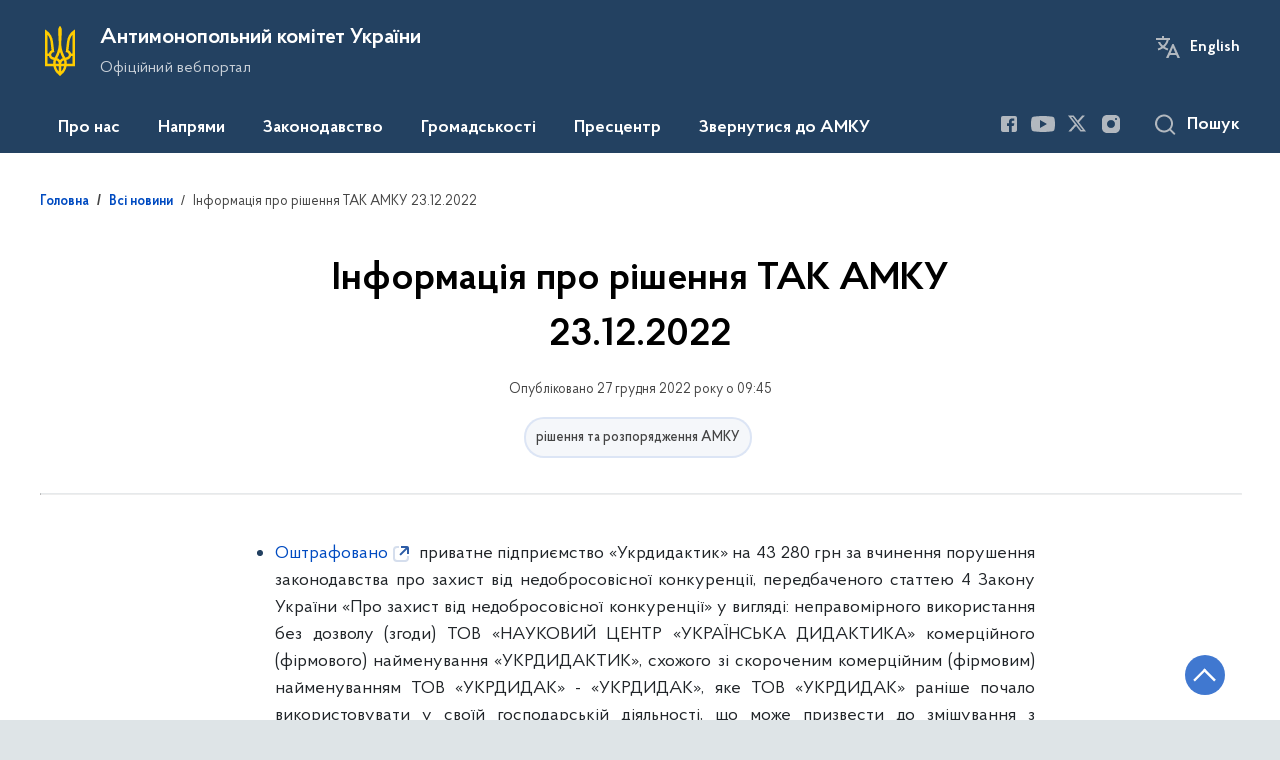

--- FILE ---
content_type: text/html; charset=UTF-8
request_url: https://amcu.gov.ua/news/informaciya-pro-rishennya-tak-amku-23122022
body_size: 28292
content:

<!DOCTYPE html>
<html lang="uk">
<head>
    <link rel="canonical" href="https://amcu.gov.ua/news/informaciya-pro-rishennya-tak-amku-23122022"/ nonce="Y7seWWNupDN2gbPVtdruTZ985bP0LG9A">
    <meta charset="utf-8">
    <title>Інформація про рішення ТАК АМКУ 23.12.2022 | Антимонопольний комітет України </title>
    <!--meta info-->
    <meta name="csrf-token" content="gjrmKM7jrhdoM5TJ5o1hbhPxucqjdZ9WBhZspEFB">
    <meta name="viewport" content="width=device-width, initial-scale=1, shrink-to-fit=no">
    <meta name="author" content="Kitsoft">
    <meta name="description" content="
	



	Оштрафовано приватне підприємство «Укрдидактик» на 43 280 грн за вчинення порушення законодавства про захист від недобросовісної конкуренції, передбаченого статтею 4 Закону України «Про захист від недобросовісної конкуренції» у вигляді: неправомірного використання без дозволу (згоди) ТОВ «НАУКОВИЙ ЦЕНТР «УКРАЇНСЬКА ДИДАКТИКА» комерційного (фірмового) найменування «УКРДИДАКТИК», схожого зі скороченим комерційним (фірмовим) найменуванням ТОВ «УКРДИДАК» - «УКРДИДАК», яке ТОВ «УКРДИДАК» раніше почало використовувати у своїй господарській діяльності, що може призвести до змішування з діяльністю ТОВ «УКРДИДАК»; неправомірного використання без дозволу (згоди) ТОВ «УКРДИДАК» доменного імені вебсайту «ukrdidactic">
    <meta name="title" content="Інформація про рішення ТАК АМКУ 23.12.2022">
    <meta name="keywords" content=""/>
    <meta name="facebook-domain-verification" content="3j1ucbnfv7xnlxh54ilnzpfq0csqn0" />
    <!-- meta info-->
    
<meta property="og:url" content="https://amcu.gov.ua/news/informaciya-pro-rishennya-tak-amku-23122022"/>
<meta property="og:title" content="Антимонопольний комітет України - Інформація про рішення ТАК АМКУ 23.12.2022"/>
<meta property="og:description" content="
	



	Оштрафовано приватне підприємство «Укрдидактик» на 43 280 грн за вчинення порушення законодавства про захист від недобросовісної конкуренції, передбаченого статтею 4 Закону України «Про захист від недобросовісної конкуренції» у вигляді: неправомірного використання без дозволу (згоди) ТОВ «НАУКОВИЙ ЦЕНТР «УКРАЇНСЬКА ДИДАКТИКА» комерційного (фірмового) найменування «УКРДИДАКТИК», схожого зі скороченим комерційним (фірмовим) найменуванням ТОВ «УКРДИДАК» - «УКРДИДАК», яке ТОВ «УКРДИДАК» раніше почало використовувати у своїй господарській діяльності, що може призвести до змішування з діяльністю ТОВ «УКРДИДАК»; неправомірного використання без дозволу (згоди) ТОВ «УКРДИДАК» доменного імені вебсайту «ukrdidactic"/>
<meta property="og:image" content="https://amcu.gov.ua/static-objects/amcu/sites/1/share-photo-facebook-1.png">

<meta property="og:image:width" content="520" />
<meta property="og:image:height" content="315" />    <meta name="msapplication-TileColor" content="#ffffff">
<meta name="msapplication-TileImage" content="https://amcu.gov.ua/themes/amc/assets/images/favicon/ms-icon-144x144.png">
<meta name="theme-color" content="#ffffff">

<link rel="apple-touch-icon" sizes="57x57" href="https://amcu.gov.ua/themes/amc/assets/images/favicon/apple-icon-57x57.png"/ nonce="Y7seWWNupDN2gbPVtdruTZ985bP0LG9A">
<link rel="apple-touch-icon" sizes="60x60" href="https://amcu.gov.ua/themes/amc/assets/images/favicon/apple-icon-60x60.png"/ nonce="Y7seWWNupDN2gbPVtdruTZ985bP0LG9A">
<link rel="apple-touch-icon" sizes="72x72" href="https://amcu.gov.ua/themes/amc/assets/images/favicon/apple-icon-72x72.png"/ nonce="Y7seWWNupDN2gbPVtdruTZ985bP0LG9A">
<link rel="apple-touch-icon" sizes="76x76" href="https://amcu.gov.ua/themes/amc/assets/images/favicon/apple-icon-76x76.png"/ nonce="Y7seWWNupDN2gbPVtdruTZ985bP0LG9A">
<link rel="apple-touch-icon" sizes="114x114" href="https://amcu.gov.ua/themes/amc/assets/images/favicon/apple-icon-114x114.png"/ nonce="Y7seWWNupDN2gbPVtdruTZ985bP0LG9A">
<link rel="apple-touch-icon" sizes="120x120" href="https://amcu.gov.ua/themes/amc/assets/images/favicon/apple-icon-120x120.png"/ nonce="Y7seWWNupDN2gbPVtdruTZ985bP0LG9A">
<link rel="apple-touch-icon" sizes="144x144" href="https://amcu.gov.ua/themes/amc/assets/images/favicon/apple-icon-144x144.png"/ nonce="Y7seWWNupDN2gbPVtdruTZ985bP0LG9A">
<link rel="apple-touch-icon" sizes="152x152" href="https://amcu.gov.ua/themes/amc/assets/images/favicon/apple-icon-152x152.png"/ nonce="Y7seWWNupDN2gbPVtdruTZ985bP0LG9A">
<link rel="apple-touch-icon" sizes="180x180" href="https://amcu.gov.ua/themes/amc/assets/images/favicon/apple-icon-180x180.png"/ nonce="Y7seWWNupDN2gbPVtdruTZ985bP0LG9A">
<link rel="icon" type="image/png" sizes="192x192" href="https://amcu.gov.ua/themes/amc/assets/images/favicon/android-icon-192x192.png"/ nonce="Y7seWWNupDN2gbPVtdruTZ985bP0LG9A">
<link rel="icon" type="image/png" sizes="144x144" href="https://amcu.gov.ua/themes/amc/assets/images/favicon/android-icon-144x144.png"/ nonce="Y7seWWNupDN2gbPVtdruTZ985bP0LG9A">
<link rel="icon" type="image/png" sizes="96x96" href="https://amcu.gov.ua/themes/amc/assets/images/favicon/android-icon-96x96.png"/ nonce="Y7seWWNupDN2gbPVtdruTZ985bP0LG9A">
<link rel="icon" type="image/png" sizes="72x72" href="https://amcu.gov.ua/themes/amc/assets/images/favicon/android-icon-72x72.png"/ nonce="Y7seWWNupDN2gbPVtdruTZ985bP0LG9A">
<link rel="icon" type="image/png" sizes="48x48" href="https://amcu.gov.ua/themes/amc/assets/images/favicon/android-icon-48x48.png"/ nonce="Y7seWWNupDN2gbPVtdruTZ985bP0LG9A">
<link rel="icon" type="image/png" sizes="36x36" href="https://amcu.gov.ua/themes/amc/assets/images/favicon/android-icon-36x36.png"/ nonce="Y7seWWNupDN2gbPVtdruTZ985bP0LG9A">
<link rel="icon" type="image/png" sizes="32x32" href="https://amcu.gov.ua/themes/amc/assets/images/favicon/favicon-32x32.png"/ nonce="Y7seWWNupDN2gbPVtdruTZ985bP0LG9A">
<link rel="icon" type="image/png" sizes="96x96" href="https://amcu.gov.ua/themes/amc/assets/images/favicon/favicon-96x96.png"/ nonce="Y7seWWNupDN2gbPVtdruTZ985bP0LG9A">
<link rel="icon" type="image/png" sizes="16x16" href="https://amcu.gov.ua/themes/amc/assets/images/favicon/favicon-16x16.png"/ nonce="Y7seWWNupDN2gbPVtdruTZ985bP0LG9A">
<link rel="manifest" href="https://amcu.gov.ua/themes/amc/assets/images/favicon/manifest.json"/ nonce="Y7seWWNupDN2gbPVtdruTZ985bP0LG9A">
    
    <link rel="stylesheet" type="text/css" href="https://amcu.gov.ua/combine/5b806efd94cd31e0f2e10343932210e1-1766588654"/ nonce="Y7seWWNupDN2gbPVtdruTZ985bP0LG9A">

    <script nonce="Y7seWWNupDN2gbPVtdruTZ985bP0LG9A">
window.multiLang = {
    allPages: {
        postsName: `Новини`,
        eventsName: `Події`,
        mediagalleriesName: `Медіагалереї`,
        meetingsText: `Засідання`,
        servicesText: `Послуги`,
        pagesText: `Сторінки`,
        moreByThemeText: `Більше за темою`,
        foundResultText: `Знайдено`,
        notFoundText: `Нічого не знайдено`,
        loadMoreHintText: `Прокрутіть, щоб завантажити ще`,
        exeptionText: `Щось пішло не так`,
        shortRequest: `Закороткий пошуковий запит`,
        periodText: `За період`,
        authorNameText: `Автор`,
        docName: ` від `,
        chosenCategoryText: `Розпорядження`,
        requestSearchText: `Ви шукали`,
        changeVisionNormalText: `Стандартна версія`,
    },
    search: {
        personsText: `Персони`,
        newsText: `Персони`,
        actsText: `НПА`,
        materialsText: `матеріалів`,
        leftSidebarText: `За типом матеріалу`,
        requestPeriodTextFrom: `З`,
        requestPeriodTextTo: `по`,
        requestFoundedText: `Знайдено`,
        requestTypeDoc: `Документи`,
    },
    npa: {
        requestFoundedText: `Знайдено документів:`,
    },
    timeLine: {
        allTypesname: `Усі типи`,
        projectsName: `Проекти`,
        actsName: `Нормативно-правові акти`,
        pagesName: `Сторінка`,
        eventComplete: `Подія завершена`,
        firstPeriodLoadInterval: `З - по`,
        toTest: `до`,
        fromTest: `Дата з`,
        todayText: `Сьогодні`,
        weekText: `За останній тиждень`,
        monthText: `За останній місяць`,
        errMsgDay: `День початку має бути меншим`,
        errMsgMounth: `Місяць початку має бути меншим`,
        errMsgYear: `Рік початку має бути меншим`,
    },
    event: {
        phoneExample: `Введіть номер без символів`,
        errorFile: `Необхідний формат файлів - pdf, doc, docx, xls, xlsx, ppt`,
        emptyFile: `Поле Файл не може бути порожнім`,
        emptyPhone: `Поле телефону не може бути порожнім`,
        phoneMinLength: `Будь ласка, введіть не менше 12-ти символів`,
        phoneMaxLength: `Будь ласка, введіть не більше 12-ти символів`,
    },
    validateForm: {
        emptyName: `Введіть своє Прізвище, ім'я та по батькові`,
        shortName: `Введіть не менше 5-ти символів в поле ПІБ`,
        emailError: `Помилка в адресі електронної пошти`,
        emailExample: `Необхідний формат адреси email@example.com`,
        emptyPhone: `Поле телефону не може бути порожнім`,
        phoneExample: `Введіть номер у вигляді 380991234567`,
        emptyField: `Поле не може бути порожнім`,
        succes: `Вашу заявку відправлено!`,
        notSucces: `Вашу заявку не відправлено!`,
        shortEmail: `Будь ласка, введіть не менше 3-x символів`,
        shortField: `Будь ласка, введіть не менше 3-x символів`,
    },
    employees: {
        claimLink: `Посилання на заяву`,
        declarationLink: `Посилання на декларацію`,
        resultLink: `Посилання на результат`,
        verificationMessageLink: `Посилання на повідомлення про перевірку`,
    },
    main: {
        sendSuccess: `Успішно відправлено`,
    },
    datePicker: {
        buttonLabelChoose: `Відкрити календар для вибору дати`,
        buttonLabelChange: `Змінити дату`,
    }
}
console.log(window.multiLang);

</script>        		<!-- Global site tag (gtag.js) - Google Analytics -->
		<script async src="https://www.googletagmanager.com/gtag/js?id=G-LQTC1RV9HS" nonce="Y7seWWNupDN2gbPVtdruTZ985bP0LG9A"></script>
		<script nonce="Y7seWWNupDN2gbPVtdruTZ985bP0LG9A">
            window.dataLayer = window.dataLayer || [];
            function gtag(){dataLayer.push(arguments);}
                        gtag('js', new Date());
            gtag('config', 'G-LQTC1RV9HS', {
				cookie_flags: 'max-age=7200;secure;samesite=none'
			});
		</script>
    

<script>(window.BOOMR_mq=window.BOOMR_mq||[]).push(["addVar",{"rua.upush":"false","rua.cpush":"true","rua.upre":"false","rua.cpre":"false","rua.uprl":"false","rua.cprl":"false","rua.cprf":"false","rua.trans":"SJ-82021836-c656-4a37-ac52-c7541890835e","rua.cook":"false","rua.ims":"false","rua.ufprl":"false","rua.cfprl":"true","rua.isuxp":"false","rua.texp":"norulematch","rua.ceh":"false","rua.ueh":"false","rua.ieh.st":"0"}]);</script>
                              <script>!function(e){var n="https://s.go-mpulse.net/boomerang/";if("False"=="True")e.BOOMR_config=e.BOOMR_config||{},e.BOOMR_config.PageParams=e.BOOMR_config.PageParams||{},e.BOOMR_config.PageParams.pci=!0,n="https://s2.go-mpulse.net/boomerang/";if(window.BOOMR_API_key="WAHFC-ENUD9-7LQXU-MHPYW-R8BGQ",function(){function e(){if(!o){var e=document.createElement("script");e.id="boomr-scr-as",e.src=window.BOOMR.url,e.async=!0,i.parentNode.appendChild(e),o=!0}}function t(e){o=!0;var n,t,a,r,d=document,O=window;if(window.BOOMR.snippetMethod=e?"if":"i",t=function(e,n){var t=d.createElement("script");t.id=n||"boomr-if-as",t.src=window.BOOMR.url,BOOMR_lstart=(new Date).getTime(),e=e||d.body,e.appendChild(t)},!window.addEventListener&&window.attachEvent&&navigator.userAgent.match(/MSIE [67]\./))return window.BOOMR.snippetMethod="s",void t(i.parentNode,"boomr-async");a=document.createElement("IFRAME"),a.src="about:blank",a.title="",a.role="presentation",a.loading="eager",r=(a.frameElement||a).style,r.width=0,r.height=0,r.border=0,r.display="none",i.parentNode.appendChild(a);try{O=a.contentWindow,d=O.document.open()}catch(_){n=document.domain,a.src="javascript:var d=document.open();d.domain='"+n+"';void(0);",O=a.contentWindow,d=O.document.open()}if(n)d._boomrl=function(){this.domain=n,t()},d.write("<bo"+"dy onload='document._boomrl();'>");else if(O._boomrl=function(){t()},O.addEventListener)O.addEventListener("load",O._boomrl,!1);else if(O.attachEvent)O.attachEvent("onload",O._boomrl);d.close()}function a(e){window.BOOMR_onload=e&&e.timeStamp||(new Date).getTime()}if(!window.BOOMR||!window.BOOMR.version&&!window.BOOMR.snippetExecuted){window.BOOMR=window.BOOMR||{},window.BOOMR.snippetStart=(new Date).getTime(),window.BOOMR.snippetExecuted=!0,window.BOOMR.snippetVersion=12,window.BOOMR.url=n+"WAHFC-ENUD9-7LQXU-MHPYW-R8BGQ";var i=document.currentScript||document.getElementsByTagName("script")[0],o=!1,r=document.createElement("link");if(r.relList&&"function"==typeof r.relList.supports&&r.relList.supports("preload")&&"as"in r)window.BOOMR.snippetMethod="p",r.href=window.BOOMR.url,r.rel="preload",r.as="script",r.addEventListener("load",e),r.addEventListener("error",function(){t(!0)}),setTimeout(function(){if(!o)t(!0)},3e3),BOOMR_lstart=(new Date).getTime(),i.parentNode.appendChild(r);else t(!1);if(window.addEventListener)window.addEventListener("load",a,!1);else if(window.attachEvent)window.attachEvent("onload",a)}}(),"".length>0)if(e&&"performance"in e&&e.performance&&"function"==typeof e.performance.setResourceTimingBufferSize)e.performance.setResourceTimingBufferSize();!function(){if(BOOMR=e.BOOMR||{},BOOMR.plugins=BOOMR.plugins||{},!BOOMR.plugins.AK){var n="true"=="true"?1:0,t="",a="amig36qxzcobc2lvegja-f-fcedb6c08-clientnsv4-s.akamaihd.net",i="false"=="true"?2:1,o={"ak.v":"39","ak.cp":"1681746","ak.ai":parseInt("1085950",10),"ak.ol":"0","ak.cr":9,"ak.ipv":4,"ak.proto":"h2","ak.rid":"72db881e","ak.r":44387,"ak.a2":n,"ak.m":"a","ak.n":"essl","ak.bpcip":"3.16.109.0","ak.cport":58572,"ak.gh":"23.192.164.17","ak.quicv":"","ak.tlsv":"tls1.3","ak.0rtt":"","ak.0rtt.ed":"","ak.csrc":"-","ak.acc":"","ak.t":"1769283986","ak.ak":"hOBiQwZUYzCg5VSAfCLimQ==o9XcIe9ghqsg1H7taYxYrJYpraC7MjXDl4X9DRSqJFIoBHAZ4h9qFXcjBX8i5DRBivW66/su2j+VgqaptDznjZcHcr6XxrdOl1hhVdJqx6BL6oaQdOkxg2KzAJEtAKVz+xOXRumvAdts1tTAegUxV5UYjmAsWlCQgZL3V6ZP5J9SCteJxHTXgmgDh2Hh/zl/VovYTpCmWdNnMp0Cz8SyyH+nlQ1Iw61rrjii2SlRK3od55Lpc1Md6ZfvmGWEbm7dGyohNFRGrofHNuPsC8j7dH1JZE/JGQHAhumyLnrYzTwM3dIs4u96DgdNyMlF9xb42Brk+P+0Sagyn0Vb51hlGMzcPsETuZkqRauAcBfKcY15LZOV44UPeQvJg7sVfpwUKQpl8IYRVc+AvXcfgEsK2DvckGuDsGKPVjjNY2Qp5Uk=","ak.pv":"12","ak.dpoabenc":"","ak.tf":i};if(""!==t)o["ak.ruds"]=t;var r={i:!1,av:function(n){var t="http.initiator";if(n&&(!n[t]||"spa_hard"===n[t]))o["ak.feo"]=void 0!==e.aFeoApplied?1:0,BOOMR.addVar(o)},rv:function(){var e=["ak.bpcip","ak.cport","ak.cr","ak.csrc","ak.gh","ak.ipv","ak.m","ak.n","ak.ol","ak.proto","ak.quicv","ak.tlsv","ak.0rtt","ak.0rtt.ed","ak.r","ak.acc","ak.t","ak.tf"];BOOMR.removeVar(e)}};BOOMR.plugins.AK={akVars:o,akDNSPreFetchDomain:a,init:function(){if(!r.i){var e=BOOMR.subscribe;e("before_beacon",r.av,null,null),e("onbeacon",r.rv,null,null),r.i=!0}return this},is_complete:function(){return!0}}}}()}(window);</script></head>
<body>
    <div class="wrapper">
        <a href="#layout-content" tabindex="0" class="link-skip">Перейти до основного вмісту</a>
        <!-- Header -->
        <header id="layout-header">
                            <!-- Nav -->
<div class="header-bg_inner">
    <div class="row justify-content-center">
        <div class="col-12 d-lg-none fixed-top" data-spy="affix" data-offset-top="157">
            <div class="header-top">
                <a href="javascript:void(0);" aria-label="Відкрити навігаційне меню" class="menu-icon" id="shomMenuSm"></a>
            </div>
            <div class="menu-for-small-devices d-lg-none" id="menuSm">
                <div class="header-top">
                    <a href="javascript:void(0);" aria-label="Закрити навігаційне меню" class="close-icon closeMenuSm"></a>
                    <div class="additional pull-right d-none">
                        <ul>
                                            <li class="change-lang">
                        <div class="icon"></div>
            <a href=""
               onkeydown="if(event.key === 'Enter') { $(this).click(); }"
                  onclick="$(this).request('onSwitchLocale', {data: {locale: 'en', url: '/'}}); return false;">English</a>
        </li>
                            </ul>
                    </div>
                </div>
                <div class="menu-sm-wrap-for-scroll">
                    <div class="menu-container menu-container_mobile pt-15">
                        <nav aria-label="Головне меню" id="headerNavMob">
                                <ul class="mnav-mob">
                                                <li class="mnav-mob_item js-mob-submenu">
                    <a href="javascript:void(0)" class="mnav-mob_item-link submenu">Про нас</a>
                    <div class="mnav-mob-submenu">
                        <div class="gov-container">
                            <div class="mnav-mob-submenu_top">
                                <button class="mnav-mob-submenu_title js-nav-mob-back"
                                        aria-label="Повернутись до головного меню">
                                    Про нас
                                </button>
                                <button class="close-icon m-0 js-nav-mob-close"
                                        aria-label="Закрити меню навігації">
                                </button>
                            </div>
                            <div class="row">
                                                                <ul class="col-lg-4">
                                                                                                                        <li class="mnav-mob-submenu_item mlr-25">
                                                <a href="/pro-nas/zavdannya-ta-povnovazhennya"  target="_blank" rel="nofollow"  class="mnav-mob_item-link">Завдання та повноваження</a>
                                            </li>
                                                                                                                                                                <li class="mnav-mob-submenu_item mlr-25">
                                                <a href="/pro-nas/pro-amku"  target="_blank" rel="nofollow"  class="mnav-mob_item-link">Про АМКУ</a>
                                            </li>
                                                                                                                                                                <li class="mnav-mob-submenu_item mlr-25">
                                                <a href="/persons"  target="_blank" rel="nofollow"  class="mnav-mob_item-link">Керівництво</a>
                                            </li>
                                                                                                            </ul>
                                                                <ul class="col-lg-4">
                                                                                                                        <li class="mnav-mob-submenu_item mlr-25">
                                                <a href="/pro-nas/strukturni-pidrozdili"  target="_blank" rel="nofollow"  class="mnav-mob_item-link">Структурні підрозділи</a>
                                            </li>
                                                                                                                                                                <li class="mnav-mob-submenu_item mlr-25">
                                                <a href="/pro-nas/zvitnist"  target="_blank" rel="nofollow"  class="mnav-mob_item-link">Звітність</a>
                                            </li>
                                                                                                                                                                                        </ul>
                                                                <ul class="col-lg-4">
                                                                                                                        <li class="mnav-mob-submenu_item mlr-25">
                                                <a href="/employees-verification"  target="_blank" rel="nofollow"  class="mnav-mob_item-link">Очищення влади</a>
                                            </li>
                                                                                                                                                                <li class="mnav-mob-submenu_item mlr-25">
                                                <a href="/pro-nas/audit"  target="_blank" rel="nofollow"  class="mnav-mob_item-link">Аудит</a>
                                            </li>
                                                                                                                                                                <li class="mnav-mob-submenu_item mlr-25">
                                                <a href="/pro-nas/publichni-zakupivli"  target="_blank" rel="nofollow"  class="mnav-mob_item-link">Публічні закупівлі</a>
                                            </li>
                                                                                                            </ul>
                                                            </div>
                        </div>
                    </div>
                </li>
                                                                        <li class="mnav-mob_item js-mob-submenu">
                    <a href="javascript:void(0)" class="mnav-mob_item-link submenu">Напрями</a>
                    <div class="mnav-mob-submenu">
                        <div class="gov-container">
                            <div class="mnav-mob-submenu_top">
                                <button class="mnav-mob-submenu_title js-nav-mob-back"
                                        aria-label="Повернутись до головного меню">
                                    Напрями
                                </button>
                                <button class="close-icon m-0 js-nav-mob-close"
                                        aria-label="Закрити меню навігації">
                                </button>
                            </div>
                            <div class="row">
                                                                <ul class="col-lg-4">
                                                                                                                        <li class="mnav-mob-submenu_item mlr-25">
                                                <a href="/napryami/vycherpnyi-perelik-sprav-iaki-z-01012024-perebuvaiut-na-rozghliadi-v-amku"  class="mnav-mob_item-link">Вичерпний перелік справ, які з 01.01.2024 перебувають на розгляді в АМКУ</a>
                                            </li>
                                                                                                                                                                <li class="mnav-mob-submenu_item mlr-25">
                                                <a href="https://amcu.gov.ua/npasearch?&category=73&tags=advokatuvannya-ekonomichnoyi-konkurenciyi"  class="mnav-mob_item-link">Адвокатування</a>
                                            </li>
                                                                                                                                                                                                                                            <li class="mnav-mob-submenu_item mlr-25">
                                                <a href="/napryami/oskarzhennya-publichnih-zakupivel"  class="mnav-mob_item-link">Оскарження публічних закупівель</a>
                                            </li>
                                                                                                            </ul>
                                                                <ul class="col-lg-4">
                                                                                                                        <li class="mnav-mob-submenu_item mlr-25">
                                                <a href="/napryami/derzhavna-dopomoga"  class="mnav-mob_item-link">Державна допомога</a>
                                            </li>
                                                                                                                                                                <li class="mnav-mob-submenu_item mlr-25">
                                                <a href="/napryami/konkurenciya"  class="mnav-mob_item-link">Конкуренція</a>
                                            </li>
                                                                                                                                                                <li class="mnav-mob-submenu_item mlr-25">
                                                <a href="/napryami/kontrol-za-koncentraciyami-ta-uzgodzhenimi-diyami"  class="mnav-mob_item-link">Контроль за концентраціями та узгодженими діями</a>
                                            </li>
                                                                                                            </ul>
                                                                <ul class="col-lg-4">
                                                                                                                        <li class="mnav-mob-submenu_item mlr-25">
                                                <a href="/napryami/mizhnarodna-diyalnist"  class="mnav-mob_item-link">Міжнародна діяльність</a>
                                            </li>
                                                                                                                                                                <li class="mnav-mob-submenu_item mlr-25">
                                                <a href="/napryami/antikorupcijna-diyalnist"  class="mnav-mob_item-link">Антикорупційна діяльність</a>
                                            </li>
                                                                                                            </ul>
                                                            </div>
                        </div>
                    </div>
                </li>
                                                                        <li class="mnav-mob_item js-mob-submenu">
                    <a href="javascript:void(0)" class="mnav-mob_item-link submenu">Законодавство</a>
                    <div class="mnav-mob-submenu">
                        <div class="gov-container">
                            <div class="mnav-mob-submenu_top">
                                <button class="mnav-mob-submenu_title js-nav-mob-back"
                                        aria-label="Повернутись до головного меню">
                                    Законодавство
                                </button>
                                <button class="close-icon m-0 js-nav-mob-close"
                                        aria-label="Закрити меню навігації">
                                </button>
                            </div>
                            <div class="row">
                                                                <ul class="col-lg-4">
                                                                                                                        <li class="mnav-mob-submenu_item mlr-25">
                                                <a href="/npasearch"  class="mnav-mob_item-link">Пошук законодавства</a>
                                            </li>
                                                                                                                                                                <li class="mnav-mob-submenu_item mlr-25">
                                                <a href="/npasearch?&category=20"  class="mnav-mob_item-link">Взаємодія з Верховною Радою України</a>
                                            </li>
                                                                                                            </ul>
                                                                <ul class="col-lg-4">
                                                                                                                        <li class="mnav-mob-submenu_item mlr-25">
                                                <a href="/npasearch?&category=5"  class="mnav-mob_item-link">Розпорядження АМКУ</a>
                                            </li>
                                                                                                                                                                <li class="mnav-mob-submenu_item mlr-25">
                                                <a href="/npasearch?&category=12"  class="mnav-mob_item-link">Рішення АМКУ</a>
                                            </li>
                                                                                                            </ul>
                                                                <ul class="col-lg-4">
                                                                                                                        <li class="mnav-mob-submenu_item mlr-25">
                                                <a href="https://amcu.gov.ua/npasearch?&category=63"  class="mnav-mob_item-link">Проєкти нормативно-правових актів</a>
                                            </li>
                                                                                                                                                                <li class="mnav-mob-submenu_item mlr-25">
                                                <a href="/tag/regulyatorna-diyalnist"  class="mnav-mob_item-link">Регуляторна діяльність</a>
                                            </li>
                                                                                                                                                                <li class="mnav-mob-submenu_item mlr-25">
                                                <a href="/zakonodavstvo/pravovyi-monitorynh-pidzakonnykh-normatyvno-pravovykh-aktiv-antymonopolnoho-komitetu-ukrainy"  class="mnav-mob_item-link">Правовий моніторинг підзаконних нормативно-правових актів Антимонопольного комітету України</a>
                                            </li>
                                                                                                            </ul>
                                                            </div>
                        </div>
                    </div>
                </li>
                                                                        <li class="mnav-mob_item js-mob-submenu">
                    <a href="javascript:void(0)" class="mnav-mob_item-link submenu">Громадськості</a>
                    <div class="mnav-mob-submenu">
                        <div class="gov-container">
                            <div class="mnav-mob-submenu_top">
                                <button class="mnav-mob-submenu_title js-nav-mob-back"
                                        aria-label="Повернутись до головного меню">
                                    Громадськості
                                </button>
                                <button class="close-icon m-0 js-nav-mob-close"
                                        aria-label="Закрити меню навігації">
                                </button>
                            </div>
                            <div class="row">
                                                                <ul class="col-lg-4">
                                                                                                                        <li class="mnav-mob-submenu_item mlr-25">
                                                <a href="/gromadskosti/zvernennya-gromadyan"  class="mnav-mob_item-link">Звернення громадян</a>
                                            </li>
                                                                                                                                                                <li class="mnav-mob-submenu_item mlr-25">
                                                <a href="/gromadskosti/konsultaciyi-z-gromadskistyu"  class="mnav-mob_item-link">Консультації з громадськістю</a>
                                            </li>
                                                                                                            </ul>
                                                                <ul class="col-lg-4">
                                                                                                                        <li class="mnav-mob-submenu_item mlr-25">
                                                <a href="/tag/gromadska-rada"  class="mnav-mob_item-link">Громадська рада</a>
                                            </li>
                                                                                                                                                                <li class="mnav-mob-submenu_item mlr-25">
                                                <a href="/gromadskosti/naukovo-ekspertna-rada"  class="mnav-mob_item-link">Науково-експертна рада</a>
                                            </li>
                                                                                                            </ul>
                                                                <ul class="col-lg-4">
                                                                                                                        <li class="mnav-mob-submenu_item mlr-25">
                                                <a href="/gromadskosti/profspilka-amku"  class="mnav-mob_item-link">Профспілка АМКУ</a>
                                            </li>
                                                                                                                                                                <li class="mnav-mob-submenu_item mlr-25">
                                                <a href="/gromadskosti/dostup-do-publichnoyi-informaciyi"  class="mnav-mob_item-link">Доступ до публічної інформації</a>
                                            </li>
                                                                                                                                                                <li class="mnav-mob-submenu_item mlr-25">
                                                <a href="/povidomiti-pro-korupciyu"  class="mnav-mob_item-link">Повідомити про корупцію</a>
                                            </li>
                                                                                                            </ul>
                                                            </div>
                        </div>
                    </div>
                </li>
                                                                        <li class="mnav-mob_item js-mob-submenu">
                    <a href="javascript:void(0)" class="mnav-mob_item-link submenu">Пресцентр</a>
                    <div class="mnav-mob-submenu">
                        <div class="gov-container">
                            <div class="mnav-mob-submenu_top">
                                <button class="mnav-mob-submenu_title js-nav-mob-back"
                                        aria-label="Повернутись до головного меню">
                                    Пресцентр
                                </button>
                                <button class="close-icon m-0 js-nav-mob-close"
                                        aria-label="Закрити меню навігації">
                                </button>
                            </div>
                            <div class="row">
                                                                <ul class="col-lg-4">
                                                                                                                        <li class="mnav-mob-submenu_item mlr-25">
                                                <a href="/timeline?&type=posts&category_id=2"  class="mnav-mob_item-link">Новини</a>
                                            </li>
                                                                                                                                                                <li class="mnav-mob-submenu_item mlr-25">
                                                <a href="/pres-centr/analityca_amcu"  class="mnav-mob_item-link">Аналітика</a>
                                            </li>
                                                                                                            </ul>
                                                                <ul class="col-lg-4">
                                                                                                                        <li class="mnav-mob-submenu_item mlr-25">
                                                <a href="/pres-centr/pro-nas-pishut"  class="mnav-mob_item-link">Про нас пишуть</a>
                                            </li>
                                                                                                                                                                <li class="mnav-mob-submenu_item mlr-25">
                                                <a href="/galleries"  class="mnav-mob_item-link">Медіагалерея</a>
                                            </li>
                                                                                                            </ul>
                                                                <ul class="col-lg-4">
                                                                                                                        <li class="mnav-mob-submenu_item mlr-25">
                                                <a href="/pres-centr/viddil-komunikacij"  class="mnav-mob_item-link">Відділ комунікацій</a>
                                            </li>
                                                                                                                                                                                                                                            <li class="mnav-mob-submenu_item mlr-25">
                                                <a href="/napryami/mizhnarodna-diyalnist/international-competition-news"  class="mnav-mob_item-link">International competition news</a>
                                            </li>
                                                                                                            </ul>
                                                            </div>
                        </div>
                    </div>
                </li>
                                                                        <li class="mnav-mob_item">
                    <a href="/zvernutisya-do-amku"  class="mnav-mob_item-link js-nav-mob-item">Звернутися до АМКУ</a>
                </li>
                                    </ul>
                        </nav>
                    </div>
                    <div class="js_hide_if_opened">
                        <ul class="actions actions_header-mobile">
                                            <li class="change-lang">
                        <div class="icon"></div>
            <a href=""
               onkeydown="if(event.key === 'Enter') { $(this).click(); }"
                  onclick="$(this).request('onSwitchLocale', {data: {locale: 'en', url: '/'}}); return false;">English</a>
        </li>
                            </ul>
                    </div>
                    <ul class="js_hide_if_opened socials fa-white socials_header">
                        
			<li>
		    <a href="https://www.facebook.com/amc.gov.ua/" aria-label="Посилання на Facebook (відкриється у новому вікні)" target="_blank" class="socials-link">
		        <i class="fa fa-facebook-square lowvision_image_filter"></i>
                <span>Facebook</span>
		    </a>
		</li>
			<li>
		    <a href="https://www.youtube.com/channel/UCtN8FRLwUlrIayPJ-q0c0iA?view_as=subscriber" aria-label="Посилання на Youtube (відкриється у новому вікні)" target="_blank" class="socials-link">
		        <i class="fa fa-youtube-play lowvision_image_filter"></i>
                <span>Youtube</span>
		    </a>
		</li>
			<li>
		    <a href="https://twitter.com/amcukraine" aria-label="Посилання на Twitter (відкриється у новому вікні)" target="_blank" class="socials-link">
		        <i class="fa fa-twitter lowvision_image_filter"></i>
                <span>Twitter</span>
		    </a>
		</li>
			<li>
		    <a href="https://www.instagram.com/amcu.gov.ua/" aria-label="Посилання на Instagram (відкриється у новому вікні)" target="_blank" class="socials-link">
		        <i class="fa fa-instagram lowvision_image_filter"></i>
                <span>Instagram</span>
		    </a>
		</li>
	                    </ul>
                    <a class="js_hide_if_opened main-logo main-logo_mobile" href="javascript:void(0);" data-toggle="modal" data-target="#govModal">
                        <div class="icon"></div>
                        <div class="main-logo_text">
                            <span>
                                GOV.UA
                            </span>
                            <span class="light">
                                Державні сайти України
                            </span>
                        </div>
                    </a>
                </div>
            </div>
        </div>
        <div class="col-md-8 d-none d-lg-block d-md-block">
            <a href="/" class="main-title" aria-label="На головну сторінку">
                <div class="icon icon_gerb lowvision_image_filter" title="На головну сторінку" style="background-image: url('https://amcu.gov.ua/static-objects/amcu/sites/1/path7306.svg')"></div>
                <div class="main-title_text">
                    <div class="main-title_title">Антимонопольний комітет України</div>
                    <div class="main-title_sub-title">Офіційний вебпортал</div>
                </div>
            </a>
        </div>
        <div class="col-md-4 d-none d-lg-block position-static">
            <ul class="actions actions_header">
                <div class="actions_header-container">
                    <li class="font-size-btns">
                        <div class="font-size-dec js_font_minus" id="fontInc">
                            A-
                        </div>
                        <div class="font-size-inc js_font_plus" id="fontDec">
                            A+
                        </div>
                    </li>
                                    <li class="change-lang">
                        <div class="icon"></div>
            <a href=""
               onkeydown="if(event.key === 'Enter') { $(this).click(); }"
                  onclick="$(this).request('onSwitchLocale', {data: {locale: 'en', url: '/'}}); return false;">English</a>
        </li>
                                        </div>
            </ul>
        </div>
    </div>
    <div class="menu-container menu-container_desktop">
        <nav id="menuDesktop" class="menu menu_desktop">
            	<ul>
                    		    <li>
		        <a class="showSubmenu"
		           href="javascript:void(0);"
		           aria-haspopup="true"
		           aria-expanded="false">
		            Про нас
		        </a>
		        		            <div class="submenu">
		                <div class="header-top d-lg-none">
		                    <div class="title backMenu">Про нас</div>
		                    <div class="close-icon closeMenuSm"></div>
		                </div>
		                <div class="submenu-container d-lg-none">
		                    <ul>
		                        		                                                                    		                                <li>
		                                    <a href="/pro-nas/zavdannya-ta-povnovazhennya" class="submenu_child"><span>Завдання та повноваження</span></a>
		                                </li>
                                        		                                                                    		                                <li>
		                                    <a href="/pro-nas/pro-amku" class="submenu_child"><span>Про АМКУ</span></a>
		                                </li>
                                        		                                                                    		                                <li>
		                                    <a href="/persons" class="submenu_child"><span>Керівництво</span></a>
		                                </li>
                                        		                            		                        		                                                                    		                                <li>
		                                    <a href="/pro-nas/strukturni-pidrozdili" class="submenu_child"><span>Структурні підрозділи</span></a>
		                                </li>
                                        		                                                                    		                                <li>
		                                    <a href="/pro-nas/zvitnist" class="submenu_child"><span>Звітність</span></a>
		                                </li>
                                        		                                                                    		                            		                        		                                                                    		                                <li>
		                                    <a href="/employees-verification" class="submenu_child"><span>Очищення влади</span></a>
		                                </li>
                                        		                                                                    		                                <li>
		                                    <a href="/pro-nas/audit" class="submenu_child"><span>Аудит</span></a>
		                                </li>
                                        		                                                                    		                                <li>
		                                    <a href="/pro-nas/publichni-zakupivli" class="submenu_child"><span>Публічні закупівлі</span></a>
		                                </li>
                                        		                            		                        		                    </ul>
		                </div>
		                <div class="row d-none d-lg-flex">
		                    		                        <div class="col-md-4">
		                            <ul>
		                                                                            		                                    <li>
		                                        <a href="/pro-nas/zavdannya-ta-povnovazhennya" class="submenu_child"><span>Завдання та повноваження</span></a>
		                                    </li>
                                            		                                                                            		                                    <li>
		                                        <a href="/pro-nas/pro-amku" class="submenu_child"><span>Про АМКУ</span></a>
		                                    </li>
                                            		                                                                            		                                    <li>
		                                        <a href="/persons" class="submenu_child"><span>Керівництво</span></a>
		                                    </li>
                                            		                                		                            </ul>
		                        </div>
		                    		                        <div class="col-md-4">
		                            <ul>
		                                                                            		                                    <li>
		                                        <a href="/pro-nas/strukturni-pidrozdili" class="submenu_child"><span>Структурні підрозділи</span></a>
		                                    </li>
                                            		                                                                            		                                    <li>
		                                        <a href="/pro-nas/zvitnist" class="submenu_child"><span>Звітність</span></a>
		                                    </li>
                                            		                                                                            		                                		                            </ul>
		                        </div>
		                    		                        <div class="col-md-4">
		                            <ul>
		                                                                            		                                    <li>
		                                        <a href="/employees-verification" class="submenu_child"><span>Очищення влади</span></a>
		                                    </li>
                                            		                                                                            		                                    <li>
		                                        <a href="/pro-nas/audit" class="submenu_child"><span>Аудит</span></a>
		                                    </li>
                                            		                                                                            		                                    <li>
		                                        <a href="/pro-nas/publichni-zakupivli" class="submenu_child"><span>Публічні закупівлі</span></a>
		                                    </li>
                                            		                                		                            </ul>
		                        </div>
		                    		                </div>
		            </div>
		        		    </li>
            		            		    <li>
		        <a class="showSubmenu"
		           href="javascript:void(0);"
		           aria-haspopup="true"
		           aria-expanded="false">
		            Напрями
		        </a>
		        		            <div class="submenu">
		                <div class="header-top d-lg-none">
		                    <div class="title backMenu">Напрями</div>
		                    <div class="close-icon closeMenuSm"></div>
		                </div>
		                <div class="submenu-container d-lg-none">
		                    <ul>
		                        		                                                                    		                                <li>
		                                    <a href="/napryami/vycherpnyi-perelik-sprav-iaki-z-01012024-perebuvaiut-na-rozghliadi-v-amku" class="submenu_child"><span>Вичерпний перелік справ, які з 01.01.2024 перебувають на розгляді в АМКУ</span></a>
		                                </li>
                                        		                                                                    		                                <li>
		                                    <a href="https://amcu.gov.ua/npasearch?&category=73&tags=advokatuvannya-ekonomichnoyi-konkurenciyi" class="submenu_child"><span>Адвокатування</span></a>
		                                </li>
                                        		                                                                    		                                                                    		                                <li>
		                                    <a href="/napryami/oskarzhennya-publichnih-zakupivel" class="submenu_child"><span>Оскарження публічних закупівель</span></a>
		                                </li>
                                        		                            		                        		                                                                    		                                <li>
		                                    <a href="/napryami/derzhavna-dopomoga" class="submenu_child"><span>Державна допомога</span></a>
		                                </li>
                                        		                                                                    		                                <li>
		                                    <a href="/napryami/konkurenciya" class="submenu_child"><span>Конкуренція</span></a>
		                                </li>
                                        		                                                                    		                                <li>
		                                    <a href="/napryami/kontrol-za-koncentraciyami-ta-uzgodzhenimi-diyami" class="submenu_child"><span>Контроль за концентраціями та узгодженими діями</span></a>
		                                </li>
                                        		                            		                        		                                                                    		                                <li>
		                                    <a href="/napryami/mizhnarodna-diyalnist" class="submenu_child"><span>Міжнародна діяльність</span></a>
		                                </li>
                                        		                                                                    		                                <li>
		                                    <a href="/napryami/antikorupcijna-diyalnist" class="submenu_child"><span>Антикорупційна діяльність</span></a>
		                                </li>
                                        		                            		                        		                    </ul>
		                </div>
		                <div class="row d-none d-lg-flex">
		                    		                        <div class="col-md-4">
		                            <ul>
		                                                                            		                                    <li>
		                                        <a href="/napryami/vycherpnyi-perelik-sprav-iaki-z-01012024-perebuvaiut-na-rozghliadi-v-amku" class="submenu_child"><span>Вичерпний перелік справ, які з 01.01.2024 перебувають на розгляді в АМКУ</span></a>
		                                    </li>
                                            		                                                                            		                                    <li>
		                                        <a href="https://amcu.gov.ua/npasearch?&category=73&tags=advokatuvannya-ekonomichnoyi-konkurenciyi" class="submenu_child"><span>Адвокатування</span></a>
		                                    </li>
                                            		                                                                            		                                                                            		                                    <li>
		                                        <a href="/napryami/oskarzhennya-publichnih-zakupivel" class="submenu_child"><span>Оскарження публічних закупівель</span></a>
		                                    </li>
                                            		                                		                            </ul>
		                        </div>
		                    		                        <div class="col-md-4">
		                            <ul>
		                                                                            		                                    <li>
		                                        <a href="/napryami/derzhavna-dopomoga" class="submenu_child"><span>Державна допомога</span></a>
		                                    </li>
                                            		                                                                            		                                    <li>
		                                        <a href="/napryami/konkurenciya" class="submenu_child"><span>Конкуренція</span></a>
		                                    </li>
                                            		                                                                            		                                    <li>
		                                        <a href="/napryami/kontrol-za-koncentraciyami-ta-uzgodzhenimi-diyami" class="submenu_child"><span>Контроль за концентраціями та узгодженими діями</span></a>
		                                    </li>
                                            		                                		                            </ul>
		                        </div>
		                    		                        <div class="col-md-4">
		                            <ul>
		                                                                            		                                    <li>
		                                        <a href="/napryami/mizhnarodna-diyalnist" class="submenu_child"><span>Міжнародна діяльність</span></a>
		                                    </li>
                                            		                                                                            		                                    <li>
		                                        <a href="/napryami/antikorupcijna-diyalnist" class="submenu_child"><span>Антикорупційна діяльність</span></a>
		                                    </li>
                                            		                                		                            </ul>
		                        </div>
		                    		                </div>
		            </div>
		        		    </li>
            		            		    <li>
		        <a class="showSubmenu"
		           href="javascript:void(0);"
		           aria-haspopup="true"
		           aria-expanded="false">
		            Законодавство
		        </a>
		        		            <div class="submenu">
		                <div class="header-top d-lg-none">
		                    <div class="title backMenu">Законодавство</div>
		                    <div class="close-icon closeMenuSm"></div>
		                </div>
		                <div class="submenu-container d-lg-none">
		                    <ul>
		                        		                                                                    		                                <li>
		                                    <a href="/npasearch" class="submenu_child"><span>Пошук законодавства</span></a>
		                                </li>
                                        		                                                                    		                                <li>
		                                    <a href="/npasearch?&category=20" class="submenu_child"><span>Взаємодія з Верховною Радою України</span></a>
		                                </li>
                                        		                            		                        		                                                                    		                                <li>
		                                    <a href="/npasearch?&category=5" class="submenu_child"><span>Розпорядження АМКУ</span></a>
		                                </li>
                                        		                                                                    		                                <li>
		                                    <a href="/npasearch?&category=12" class="submenu_child"><span>Рішення АМКУ</span></a>
		                                </li>
                                        		                            		                        		                                                                    		                                <li>
		                                    <a href="https://amcu.gov.ua/npasearch?&category=63" class="submenu_child"><span>Проєкти нормативно-правових актів</span></a>
		                                </li>
                                        		                                                                    		                                <li>
		                                    <a href="/tag/regulyatorna-diyalnist" class="submenu_child"><span>Регуляторна діяльність</span></a>
		                                </li>
                                        		                                                                    		                                <li>
		                                    <a href="/zakonodavstvo/pravovyi-monitorynh-pidzakonnykh-normatyvno-pravovykh-aktiv-antymonopolnoho-komitetu-ukrainy" class="submenu_child"><span>Правовий моніторинг підзаконних нормативно-правових актів Антимонопольного комітету України</span></a>
		                                </li>
                                        		                            		                        		                    </ul>
		                </div>
		                <div class="row d-none d-lg-flex">
		                    		                        <div class="col-md-4">
		                            <ul>
		                                                                            		                                    <li>
		                                        <a href="/npasearch" class="submenu_child"><span>Пошук законодавства</span></a>
		                                    </li>
                                            		                                                                            		                                    <li>
		                                        <a href="/npasearch?&category=20" class="submenu_child"><span>Взаємодія з Верховною Радою України</span></a>
		                                    </li>
                                            		                                		                            </ul>
		                        </div>
		                    		                        <div class="col-md-4">
		                            <ul>
		                                                                            		                                    <li>
		                                        <a href="/npasearch?&category=5" class="submenu_child"><span>Розпорядження АМКУ</span></a>
		                                    </li>
                                            		                                                                            		                                    <li>
		                                        <a href="/npasearch?&category=12" class="submenu_child"><span>Рішення АМКУ</span></a>
		                                    </li>
                                            		                                		                            </ul>
		                        </div>
		                    		                        <div class="col-md-4">
		                            <ul>
		                                                                            		                                    <li>
		                                        <a href="https://amcu.gov.ua/npasearch?&category=63" class="submenu_child"><span>Проєкти нормативно-правових актів</span></a>
		                                    </li>
                                            		                                                                            		                                    <li>
		                                        <a href="/tag/regulyatorna-diyalnist" class="submenu_child"><span>Регуляторна діяльність</span></a>
		                                    </li>
                                            		                                                                            		                                    <li>
		                                        <a href="/zakonodavstvo/pravovyi-monitorynh-pidzakonnykh-normatyvno-pravovykh-aktiv-antymonopolnoho-komitetu-ukrainy" class="submenu_child"><span>Правовий моніторинг підзаконних нормативно-правових актів Антимонопольного комітету України</span></a>
		                                    </li>
                                            		                                		                            </ul>
		                        </div>
		                    		                </div>
		            </div>
		        		    </li>
            		            		    <li>
		        <a class="showSubmenu"
		           href="javascript:void(0);"
		           aria-haspopup="true"
		           aria-expanded="false">
		            Громадськості
		        </a>
		        		            <div class="submenu">
		                <div class="header-top d-lg-none">
		                    <div class="title backMenu">Громадськості</div>
		                    <div class="close-icon closeMenuSm"></div>
		                </div>
		                <div class="submenu-container d-lg-none">
		                    <ul>
		                        		                                                                    		                                <li>
		                                    <a href="/gromadskosti/zvernennya-gromadyan" class="submenu_child"><span>Звернення громадян</span></a>
		                                </li>
                                        		                                                                    		                                <li>
		                                    <a href="/gromadskosti/konsultaciyi-z-gromadskistyu" class="submenu_child"><span>Консультації з громадськістю</span></a>
		                                </li>
                                        		                            		                        		                                                                    		                                <li>
		                                    <a href="/tag/gromadska-rada" class="submenu_child"><span>Громадська рада</span></a>
		                                </li>
                                        		                                                                    		                                <li>
		                                    <a href="/gromadskosti/naukovo-ekspertna-rada" class="submenu_child"><span>Науково-експертна рада</span></a>
		                                </li>
                                        		                            		                        		                                                                    		                                <li>
		                                    <a href="/gromadskosti/profspilka-amku" class="submenu_child"><span>Профспілка АМКУ</span></a>
		                                </li>
                                        		                                                                    		                                <li>
		                                    <a href="/gromadskosti/dostup-do-publichnoyi-informaciyi" class="submenu_child"><span>Доступ до публічної інформації</span></a>
		                                </li>
                                        		                                                                    		                                <li>
		                                    <a href="/povidomiti-pro-korupciyu" class="submenu_child"><span>Повідомити про корупцію</span></a>
		                                </li>
                                        		                            		                        		                    </ul>
		                </div>
		                <div class="row d-none d-lg-flex">
		                    		                        <div class="col-md-4">
		                            <ul>
		                                                                            		                                    <li>
		                                        <a href="/gromadskosti/zvernennya-gromadyan" class="submenu_child"><span>Звернення громадян</span></a>
		                                    </li>
                                            		                                                                            		                                    <li>
		                                        <a href="/gromadskosti/konsultaciyi-z-gromadskistyu" class="submenu_child"><span>Консультації з громадськістю</span></a>
		                                    </li>
                                            		                                		                            </ul>
		                        </div>
		                    		                        <div class="col-md-4">
		                            <ul>
		                                                                            		                                    <li>
		                                        <a href="/tag/gromadska-rada" class="submenu_child"><span>Громадська рада</span></a>
		                                    </li>
                                            		                                                                            		                                    <li>
		                                        <a href="/gromadskosti/naukovo-ekspertna-rada" class="submenu_child"><span>Науково-експертна рада</span></a>
		                                    </li>
                                            		                                		                            </ul>
		                        </div>
		                    		                        <div class="col-md-4">
		                            <ul>
		                                                                            		                                    <li>
		                                        <a href="/gromadskosti/profspilka-amku" class="submenu_child"><span>Профспілка АМКУ</span></a>
		                                    </li>
                                            		                                                                            		                                    <li>
		                                        <a href="/gromadskosti/dostup-do-publichnoyi-informaciyi" class="submenu_child"><span>Доступ до публічної інформації</span></a>
		                                    </li>
                                            		                                                                            		                                    <li>
		                                        <a href="/povidomiti-pro-korupciyu" class="submenu_child"><span>Повідомити про корупцію</span></a>
		                                    </li>
                                            		                                		                            </ul>
		                        </div>
		                    		                </div>
		            </div>
		        		    </li>
            		            		    <li>
		        <a class="showSubmenu"
		           href="javascript:void(0);"
		           aria-haspopup="true"
		           aria-expanded="false">
		            Пресцентр
		        </a>
		        		            <div class="submenu">
		                <div class="header-top d-lg-none">
		                    <div class="title backMenu">Пресцентр</div>
		                    <div class="close-icon closeMenuSm"></div>
		                </div>
		                <div class="submenu-container d-lg-none">
		                    <ul>
		                        		                                                                    		                                <li>
		                                    <a href="/timeline?&type=posts&category_id=2" class="submenu_child"><span>Новини</span></a>
		                                </li>
                                        		                                                                    		                                <li>
		                                    <a href="/pres-centr/analityca_amcu" class="submenu_child"><span>Аналітика</span></a>
		                                </li>
                                        		                            		                        		                                                                    		                                <li>
		                                    <a href="/pres-centr/pro-nas-pishut" class="submenu_child"><span>Про нас пишуть</span></a>
		                                </li>
                                        		                                                                    		                                <li>
		                                    <a href="/galleries" class="submenu_child"><span>Медіагалерея</span></a>
		                                </li>
                                        		                            		                        		                                                                    		                                <li>
		                                    <a href="/pres-centr/viddil-komunikacij" class="submenu_child"><span>Відділ комунікацій</span></a>
		                                </li>
                                        		                                                                    		                                                                    		                                <li>
		                                    <a href="/napryami/mizhnarodna-diyalnist/international-competition-news" class="submenu_child"><span>International competition news</span></a>
		                                </li>
                                        		                            		                        		                    </ul>
		                </div>
		                <div class="row d-none d-lg-flex">
		                    		                        <div class="col-md-4">
		                            <ul>
		                                                                            		                                    <li>
		                                        <a href="/timeline?&type=posts&category_id=2" class="submenu_child"><span>Новини</span></a>
		                                    </li>
                                            		                                                                            		                                    <li>
		                                        <a href="/pres-centr/analityca_amcu" class="submenu_child"><span>Аналітика</span></a>
		                                    </li>
                                            		                                		                            </ul>
		                        </div>
		                    		                        <div class="col-md-4">
		                            <ul>
		                                                                            		                                    <li>
		                                        <a href="/pres-centr/pro-nas-pishut" class="submenu_child"><span>Про нас пишуть</span></a>
		                                    </li>
                                            		                                                                            		                                    <li>
		                                        <a href="/galleries" class="submenu_child"><span>Медіагалерея</span></a>
		                                    </li>
                                            		                                		                            </ul>
		                        </div>
		                    		                        <div class="col-md-4">
		                            <ul>
		                                                                            		                                    <li>
		                                        <a href="/pres-centr/viddil-komunikacij" class="submenu_child"><span>Відділ комунікацій</span></a>
		                                    </li>
                                            		                                                                            		                                                                            		                                    <li>
		                                        <a href="/napryami/mizhnarodna-diyalnist/international-competition-news" class="submenu_child"><span>International competition news</span></a>
		                                    </li>
                                            		                                		                            </ul>
		                        </div>
		                    		                </div>
		            </div>
		        		    </li>
            		            		    <li>
		        <a class=""
		           href="/zvernutisya-do-amku"
		           
		           >
		            Звернутися до АМКУ
		        </a>
		        		    </li>
            		 	</ul>
            <div class="show_more d-none" id="show_more"></div>
        </nav>
        <div class="box_socials_search">
            <ul class="socials socials_header fa-white d-none d-lg-flex">
                
			<li>
		    <a href="https://www.facebook.com/amc.gov.ua/" aria-label="Посилання на Facebook (відкриється у новому вікні)" target="_blank" class="socials-link">
		        <i class="fa fa-facebook-square lowvision_image_filter"></i>
                <span>Facebook</span>
		    </a>
		</li>
			<li>
		    <a href="https://www.youtube.com/channel/UCtN8FRLwUlrIayPJ-q0c0iA?view_as=subscriber" aria-label="Посилання на Youtube (відкриється у новому вікні)" target="_blank" class="socials-link">
		        <i class="fa fa-youtube-play lowvision_image_filter"></i>
                <span>Youtube</span>
		    </a>
		</li>
			<li>
		    <a href="https://twitter.com/amcukraine" aria-label="Посилання на Twitter (відкриється у новому вікні)" target="_blank" class="socials-link">
		        <i class="fa fa-twitter lowvision_image_filter"></i>
                <span>Twitter</span>
		    </a>
		</li>
			<li>
		    <a href="https://www.instagram.com/amcu.gov.ua/" aria-label="Посилання на Instagram (відкриється у новому вікні)" target="_blank" class="socials-link">
		        <i class="fa fa-instagram lowvision_image_filter"></i>
                <span>Instagram</span>
		    </a>
		</li>
	            </ul>
            
<a class="main-search btn_search-toggle" id="searchShow" aria-haspopup="true" aria-expanded="false" href="javascript:void(0);">
    <div class="icon"></div>
    <span>Пошук</span>
</a>
<div class="search-form form_search" id="form_search">
    <div class="close-icon_wrap">
        <button class="close-icon" id="closeSearch" aria-label="Закрити форму пошуку"></button>
    </div>
    <div class="btns-wrap">
        <a id="searchPortal" class="active" href="javascript:void(0);">
            <span>
                Шукати на порталі
            </span>
        </a>
        <span class="or">
            або
        </span>
        <a id="searchNPA" href="javascript:void(0);">
            <span>Cеред нормативних документів</span>
        </a>
    </div>
    <form id="searchPortalForm" action="/searchresult" method="GET" class="form_search-portal row active">
        <div class="col-lg-8">
            <div class="label">Ключові слова</div>
            <label for="searchKeyWord" class="visuallyhidden">
                Пошук по сайту
            </label>
            <input class="input" name="key" id="searchKeyWord" type="text"/>
            <div class="suggestions_container" id="suggestionsContainer"></div>
            <div id="search-error" class="search-error"></div>
        </div>
        <div class="col-lg-4 d-flex align-items-end">
            <button class="btn_default yellow btn_search" value='Знайти'>Знайти</button>
        </div>
    </form>
    <form id="searchNPAForm" action="/npasearch" method="GET" class="form_search-portal form_search-portal-npa row">
        <div class="col-lg-4">
            <label class="label" for="header_category">Тип документа</label>
            <select class="custom_select js-custom_select" name="category" id="header_category">
                <option value="">Оберіть тип документу</option>
                                    <option value="76">Практичні рекомендації</option>
                                    <option value="75">Annual report</option>
                                    <option value="74">Звіт</option>
                                    <option value="73">збірник</option>
                                    <option value="72">Розпорядження державного уповноваженого АМКУ</option>
                                    <option value="63">Проєкти нормативно-правових актів</option>
                                    <option value="21">Узагальнення практики</option>
                                    <option value="20">Пропозиції та зауваження АМКУ</option>
                                    <option value="19">Рекомендаційні роз&#039;яснення</option>
                                    <option value="18">Роз&#039;яснення</option>
                                    <option value="17">Рекомендації ТАК АМКУ</option>
                                    <option value="16">Рішення ТАК АМКУ</option>
                                    <option value="15">Рекомендації АМКУ</option>
                                    <option value="14">Розпорядження Кабінету Міністрів України</option>
                                    <option value="13">Інформаційний лист АМКУ</option>
                                    <option value="12">Рішення АМКУ</option>
                                    <option value="7">Угода про співробітництво</option>
                                    <option value="5">Розпорядження АМКУ</option>
                                    <option value="4">Указ Президента України</option>
                                    <option value="3">Постанова Кабінету Міністрів України</option>
                                    <option value="2">Закон України</option>
                                    <option value="1">Наказ АМКУ</option>
                            </select>
        </div>
        <div class="col-lg-4">
            <label class="label" for="header_tags">Тема </label>
            <select class="custom_select js-custom_select" name="tags" id="header_tags">
                <option value="">Оберіть тему документу</option>
                                    <option value='veb-konferenciyi'>вебконференції</option>
                                    <option value='pres-podiyi'>пресподії</option>
                                    <option value='zakon-v-diyi'>закон в дії</option>
                                    <option value='advokaciya'>адвокація</option>
                                    <option value='antikorupcijna-diyalnist'>антикорупційна діяльність</option>
                                    <option value='mizhnarodna-diyalnist'>міжнародна діяльність</option>
                                    <option value='kontrol-za-koncentraciyami-ta-uzgodzhenimi-diyami'>контроль за концентраціями  та узгодженими діями</option>
                                    <option value='oskarzhennya-publichnih-zakupivel'>Оскарження публічних закупівель</option>
                                    <option value='derzhavna-dopomoga'>державна допомога</option>
                                    <option value='konkurenciya'>конкуренція</option>
                                    <option value='regulyatorna-diyalnist'>регуляторна діяльність</option>
                                    <option value='konsultaciyi-z-gromadskistyu'>консультації з громадськістю</option>
                                    <option value='publichna-informaciya'>публічна інформація</option>
                                    <option value='zvernennya-gromadyan'>звернення громадян</option>
                                    <option value='gromadska-rada'>Громадська рада</option>
                                    <option value='zasidannya-amku'>засідання АМКУ</option>
                                    <option value='novini'>новини</option>
                                    <option value='rekomendaciyi-amku'>рекомендації АМКУ</option>
                                    <option value='zlovzhivannya-monopolnim-stanovishchem'>зловживання монопольним становищем</option>
                                    <option value='nedobrosovisna-konkurenciya'>недобросовісна конкуренція</option>
                                    <option value='zakrittya-provadzhennya-u-spravi'>закриття провадження у справі</option>
                                    <option value='podannya-pro-poperedni-visnovki'>подання про попередні висновки</option>
                                    <option value='antikonkurentni-uzgodzheni-diyi'>антиконкурентні узгоджені дії</option>
                                    <option value='shtraf'>оштрафовано</option>
                                    <option value='nepodannya-informaciyi-na-vimogu'>подання інформації в неповному обсязі</option>
                                    <option value='vimoga'>вимога</option>
                                    <option value='nevikonannya-umov-dozvolu-na-koncentraciyu-abo-uzgodzheni-diyi'>концентрація без отримання відповідного дозволу</option>
                                    <option value='rishennya-ta-rozporyadzhennya'>рішення та розпорядження АМКУ</option>
                                    <option value='antikonkurentni-diyi-organu-vladi'>антиконкурентні дії органу влади</option>
                                    <option value='nepravomirne-deleguvannya-povnovazhen'>неправомірне делегування повноважень</option>
                                    <option value='shilennya-do-porushen'>неправомірне схилення до порушень</option>
                                    <option value='obmezhuvalna-diyalnist-subyektiv'>обмежувальна діяльність суб&#039;єктів господарювання/об&#039;єднань</option>
                                    <option value='nepravomirne-vikoristannya-rinkovogo-stanovishcha'>неправомірне використання ринкового становища</option>
                                    <option value='diskriminaciya-konkurentiv'>дискримінація конкурентів</option>
                                    <option value='nesvoyechasne-podannya-informaciyi'>неподання/несвоєчасне подання інформації</option>
                                    <option value='nevikonannya-rishennya-komitetu'>невиконання рішення/попереднього рішення Комітету або їх виконання в неповному обсязі</option>
                                    <option value='stvorennya-pereshkod-pracivnikam-komitetu-u-provedenni-perevirok'>створення перешкод працівникам Комітету у проведенні перевірок</option>
                                    <option value='nevikonannya-umov-dozvolu-na-koncentraciyu-abo-uzgodzheni-diyi-2'>невиконання умов дозволу на концентрацію або узгоджені дії</option>
                                    <option value='rozstrochennya-splati-shtrafu'>розстрочення сплати штрафу</option>
                                    <option value='vidmova-v-rozstrochenni-splati-shtrafu'>відмова у розстроченні сплати суми штрафу</option>
                                    <option value='rezultati-perevirki-rishennya'>результати перевірки рішення</option>
                                    <option value='bezdiyalnist-organiv-vladi'>надання дозволу на концентрацію</option>
                                    <option value='rezultati-pereglyadu-rishennya'>результати перегляду рішення</option>
                                    <option value='nadannya-dozvolu-na-uzgodzheni-diyi'>надання дозволу на узгоджені дії</option>
                                    <option value='nadannya-dozvolu-na-vnesennya-zmin-do-uzgodzhenih-dij'>надання дозволу на внесення змін до узгоджених дій</option>
                                    <option value='rezultati-rozglyadu-spravi-pro-ekonomichnu-koncentraciyu'>результати розгляду справи про економічну концентрацію</option>
                                    <option value='rezultati-rozglyadu-spravi-pro-uzgodzheni-diyi'>результати розгляду справи про узгоджені дії</option>
                                    <option value='rezultati-rozglyadu-spravi-pro-derzhavnu-dopomogu'>результати розгляду справи про державну допомогу</option>
                                    <option value='rezultati-rozglyadu-povidomlennya-pro-derzhavnu-dopomogu'>результати розгляду повідомлення про державну допомогу</option>
                                    <option value='obmezhuvalna-diyalnist-obyednan'>обмежувальна діяльність об&#039;єднань</option>
                                    <option value='podannya-nedostovirnoyi-informaciyi'>подання недостовірної інформації</option>
                                    <option value='informaciya-pro-poperedni-visnovki-u-spravi'>інформація про попередні висновки у справі</option>
                                    <option value='informaciya-pro-rozporyadzhennya-derzhavnogo-upovnovazhenogo'>інформація про розпорядження державного уповноваженого</option>
                                    <option value='regionalni-viddilennya-amku'>територіальні відділення АМКУ</option>
                                    <option value='pro-pochatok-rozglyadu-spravi'>про початок розгляду справи</option>
                                    <option value='publichni-zakupivli'>публічні закупівлі</option>
                                    <option value='mediagalereya'>медіагалерея</option>
                                    <option value='rekomendacijni-rozyasnennya'>рекомендаційні роз&#039;яснення</option>
                                    <option value='advokatuvannya-ekonomichnoyi-konkurenciyi'>адвокатування економічної конкуренції</option>
                                    <option value='rezultati-rozglyadu-spravi-pro-novu-derzhavnu-dopomogu'>результати розгляду справи  про нову державну допомогу</option>
                                    <option value='kejsi-derzhavna-dopomoga'>кейси державна допомога</option>
                                    <option value='propoziciyi-amku'>пропозиції АМКУ</option>
                                    <option value='monopolne-dominuyuche-stanovishche'>монопольне (домінуюче) становище</option>
                                    <option value='monopolist'>монополіст</option>
                                    <option value='zmova-na-torgah'>змова на торгах</option>
                                    <option value='komunalni-pidpriyemstva'>комунальні підприємства</option>
                                    <option value='rozyasnennya'>роз&#039;яснення</option>
                                    <option value='doslidzhennya-rinkiv'>дослідження ринків</option>
                                    <option value='zakonodavstvo-pro-zahist-ekonomichnoyi-konkurenciyi'>ознаки порушення законодавства про захист економічної конкуренції</option>
                                    <option value='zobovyazannya-v-ramkah-spravi-pro-ekonomichnu-koncentraciyu'>зобовʼязання в рамках справи про економічну концентрацію</option>
                                    <option value='mizhnarodna-spivpracya'>міжнародна співпраця</option>
                                    <option value='sesar'>SESAR</option>
                                    <option value='planuvannya-regulyatornoyi-diyalnosti'>планування регуляторної діяльності</option>
                                    <option value='antimonopolnij-komplayens'>антимонопольний комплаєнс</option>
                                    <option value='rishennya-sudu'>рішення суду</option>
                                    <option value='intervyu'>інтерв’ю</option>
                                    <option value='amku-doslidzhuye'>АМКУ досліджує</option>
                                    <option value='kurs-lekcij'>освітня програма</option>
                                    <option value='privitannya'>привітання</option>
                                    <option value='konkurs'>конкурс</option>
                                    <option value='vakansiyi'>вакансії</option>
                                    <option value='rishennya-shchodo-chinnoyi-derzhavnoyi-dopomogi'>рішення щодо чинної державної допомоги</option>
                                    <option value='prirodnij-gaz'>природний газ</option>
                                    <option value='zvit-pro-vidstezhennya-rezultativnosti-regulyatornih-aktiv-iz-derzhdopomogi'>Звіт про відстеження результативності регуляторних актів із держдопомоги</option>
                                    <option value='zakonoproyekt'>законопроєкт</option>
                                    <option value='vijna'>війна</option>
                                    <option value='sankciyi'>санкції</option>
                                    <option value='reglament'>регламент</option>
                                    <option value='poryadok-dennij'>порядок денний</option>
                                    <option value='twinning'>Twinning</option>
                                    <option value='voyennij-stan'>воєнний стан</option>
                                    <option value='rozyasnennya-2'>роз’яснення</option>
                                    <option value='nabu'>НАБУ</option>
                                    <option value='vidstrochennya-splati-shtrafu'>відстрочення сплати штрафу</option>
                                    <option value='yevropejskij-soyuz'>Європейський Союз</option>
                                    <option value='yevropejska-komisiya'>Європейська комісія</option>
                                    <option value='icn'>ICN</option>
                                    <option value='richnij-zvit'>річний звіт</option>
                                    <option value='kriteriyi-derzhavnoyi-dopomogi'>критерії державної допомоги</option>
                                    <option value='rozyasnennya-3'>роз’яснення</option>
                                    <option value='oglyad-sudovoyi-praktiki'>Огляд судової практики</option>
                                    <option value='verhovnij-sud'>Верховний Суд</option>
                                    <option value='kandidatstvo-u-yes'>кандидатство у ЄС</option>
                                    <option value='leniency'>leniency</option>
                                    <option value='settlement'>settlement</option>
                                    <option value='olga-pishchanska'>Ольга Піщанська</option>
                                    <option value='yevrointegraciya'>євроінтеграція</option>
                                    <option value='publichni-gromadski-obgovorennya'>Публічні громадські обговорення</option>
                                    <option value='reforma-shkilnogo-harchuvannya-znayimo'>&quot;Знаїмо&quot;</option>
                                    <option value='reforma-shkilnogo-harchuvannya'>реформа шкільного харчування</option>
                                    <option value='organ-oskarzhennya'>Орган оскарження</option>
                                    <option value='vipravlennya-opiski'>виправлення описки</option>
                                    <option value='analitika'>аналітика</option>
                                    <option value='oskarzhennya-rishennya-amku'>оскарження рішення АМКУ</option>
                                    <option value='apelyaciya'>апеляція</option>
                                    <option value='novini-yevrokomisiyi'>новини Єврокомісії</option>
                                    <option value='competition-news'>competition news</option>
                                    <option value='rozyasnennya-amku'>роз’яснення АМКУ</option>
                                    <option value='oecp'>OECP</option>
                                    <option value='opituvannya'>опитування</option>
                                    <option value='informacijni-porushennya'>інформаційні порушення</option>
                                    <option value='rozglyad-sprav'>розгляд справ</option>
                                    <option value='zaproshennya-na-zasidannya'>запрошення на засідання</option>
                                    <option value='pavlo-kirilenko'>Павло Кириленко</option>
                                    <option value='rezultat-rozglyadu-spravi'>результат розгляду справи</option>
                                    <option value='pereprodazh-akcij'>перепродаж акцій</option>
                                    <option value='pro-nadannia-dozvolu-na-zaiavleni-dii'>надання дозволу на заявлені дії</option>
                                    <option value='nevykonannia-rishennia-tak-amku'>невиконання рішення ТАК АМКУ</option>
                                    <option value='prodovzheno-strok-nastupnoho-pereprodazhu-iedynoho-mainovoho-kompleksu'>продовжено строк наступного перепродажу єдиного майнового комплексу</option>
                                    <option value='test'>Тест</option>
                                    <option value='rezultaty-rozghliadu-spravy-pro-kontsentratsiiu'>результати розгляду справи про концентрацію</option>
                            </select>
        </div>
        <div class="col-lg-4">
            <div class="row">
                <div class="col-sm-6">
                    <div class="accessible-datepicker mb-3 mb-lg-0">
                        <label class="accessible-datepicker-label label" for="header_npa_from">
                            Починаючи з
                        </label>
                        <div class="accessible-datepicker-group">
                            <input type="text"
                                   class="accessible-datepicker-input mb-0"
                                   placeholder="дд/мм/рррр"
                                   name="from"
                                   autocomplete="off"
                                   id="header_npa_from"
                                   aria-describedby="header_npa_from"
                            >
                            <button type="button"
                                    class="accessible-datepicker-icon"
                                    aria-label="Оберіть дату">
                            </button>
                        </div>
                        <div class="accessible-datepicker-dialog accessible-datepicker-dialog-days"
     role="dialog"
     aria-modal="true"
     aria-label="Оберіть дату"
     style="display: none"
>
    <div class="header">
        <button type="button"
                class="prev-year"
                aria-label="Попередній рік">
        </button>
        <button type="button"
                class="prev-month"
                aria-label="Попередній місяць">
        </button>
        <span class="visuallyhidden month-year-label" id="id-grid-label" aria-live="polite"></span>
        <button type="button" class="month"></button>
        <button type="button" class="year"></button>
        <button type="button"
                class="next-month"
                aria-label="Наступний місяць">
        </button>
        <button type="button"
                class="next-year"
                aria-label="Наступний рік">
        </button>
    </div>
    <div class="table-wrap">
        <table class="dates js-datepicker-table"
               role="grid"
               aria-labelledby="id-grid-label">
            <thead>
            <tr>
                <th scope="col" abbr="Понеділок">
                    Пн
                </th>
                <th scope="col" abbr="Вівторок">
                    Вт
                </th>
                <th scope="col" abbr="Середа">
                    Ср
                </th>
                <th scope="col" abbr="Четвер">
                    Чт
                </th>
                <th scope="col" abbr="П’ятниця">
                    Пт
                </th>
                <th scope="col" abbr="Субота">
                    Сб
                </th>
                <th scope="col" abbr="Неділя">
                    Нд
                </th>
            </tr>
            </thead>
            <tbody></tbody>
        </table>
    </div>
</div>
<div class="accessible-datepicker-dialog accessible-datepicker-dialog-months"
     role="dialog"
     aria-modal="true"
     aria-label="Оберіть місяць"
     style="display: none"
>
    <div class="table-wrap">
        <table class="months js-datepicker-table">
            <tbody><tr></tr></tbody>
        </table>
    </div>
</div>
<div class="accessible-datepicker-dialog accessible-datepicker-dialog-years"
     role="dialog"
     aria-modal="true"
     aria-label="Оберіть рік"
     style="display: none"
>
    <div class="table-wrap d-flex align-items-center">
        <span role="button" tabindex="0" class="accessible-datepicker-dialog-arrow arrow-prev" aria-label="Попередні роки"></span>
        <table class="years js-datepicker-table">
            <tbody><tr></tr></tbody>
        </table>
        <span role="button" tabindex="0" class="accessible-datepicker-dialog-arrow arrow-next" aria-label="Наступні роки"></span>
    </div>
</div>                    </div>
                </div>
                <div class="col-sm-6">
                    <div class="accessible-datepicker accessible-datepicker-right mb-3 mb-lg-0">
                        <label class="accessible-datepicker-label label" for="header_npa_to">
                            по
                        </label>
                        <div class="accessible-datepicker-group">
                            <input type="text"
                                   class="accessible-datepicker-input mb-0"
                                   placeholder="дд/мм/рррр"
                                   name="to"
                                   autocomplete="off"
                                   id="header_npa_to"
                                   aria-describedby="header_npa_to"
                            >
                            <button type="button"
                                    class="accessible-datepicker-icon"
                                    aria-label="Оберіть дату">
                            </button>
                        </div>
                        <div class="accessible-datepicker-dialog accessible-datepicker-dialog-days"
     role="dialog"
     aria-modal="true"
     aria-label="Оберіть дату"
     style="display: none"
>
    <div class="header">
        <button type="button"
                class="prev-year"
                aria-label="Попередній рік">
        </button>
        <button type="button"
                class="prev-month"
                aria-label="Попередній місяць">
        </button>
        <span class="visuallyhidden month-year-label" id="id-grid-label" aria-live="polite"></span>
        <button type="button" class="month"></button>
        <button type="button" class="year"></button>
        <button type="button"
                class="next-month"
                aria-label="Наступний місяць">
        </button>
        <button type="button"
                class="next-year"
                aria-label="Наступний рік">
        </button>
    </div>
    <div class="table-wrap">
        <table class="dates js-datepicker-table"
               role="grid"
               aria-labelledby="id-grid-label">
            <thead>
            <tr>
                <th scope="col" abbr="Понеділок">
                    Пн
                </th>
                <th scope="col" abbr="Вівторок">
                    Вт
                </th>
                <th scope="col" abbr="Середа">
                    Ср
                </th>
                <th scope="col" abbr="Четвер">
                    Чт
                </th>
                <th scope="col" abbr="П’ятниця">
                    Пт
                </th>
                <th scope="col" abbr="Субота">
                    Сб
                </th>
                <th scope="col" abbr="Неділя">
                    Нд
                </th>
            </tr>
            </thead>
            <tbody></tbody>
        </table>
    </div>
</div>
<div class="accessible-datepicker-dialog accessible-datepicker-dialog-months"
     role="dialog"
     aria-modal="true"
     aria-label="Оберіть місяць"
     style="display: none"
>
    <div class="table-wrap">
        <table class="months js-datepicker-table">
            <tbody><tr></tr></tbody>
        </table>
    </div>
</div>
<div class="accessible-datepicker-dialog accessible-datepicker-dialog-years"
     role="dialog"
     aria-modal="true"
     aria-label="Оберіть рік"
     style="display: none"
>
    <div class="table-wrap d-flex align-items-center">
        <span role="button" tabindex="0" class="accessible-datepicker-dialog-arrow arrow-prev" aria-label="Попередні роки"></span>
        <table class="years js-datepicker-table">
            <tbody><tr></tr></tbody>
        </table>
        <span role="button" tabindex="0" class="accessible-datepicker-dialog-arrow arrow-next" aria-label="Наступні роки"></span>
    </div>
</div>                    </div>
                </div>
            </div>
        </div>
        <div class="col-lg-4">
            <label class="label" for="header_npa_key">
                Пошук по ключовим словам у назві або в тексті
            </label>
            <input class="input" name="key" id="header_npa_key" type="text"/>
        </div>
        <div class="col-lg-4">
            <label class="label" for="header_npa_num">
                Пошук по номеру документа
            </label>
            <input class="input" name="num" id="header_npa_num" type="text"/>
        </div>
        <div class="col-lg-4 d-flex align-items-end">
            <button class="btn_default yellow btn_search" value='Знайти' id="submitNpaBtnHeader">Знайти</button>
        </div>
    </form>
</div>        </div>
    </div>
        <div class="header-mob-th col-12 d-lg-none d-md-none pb-80 mmt-35">
            <a href="/" class="main-title" aria-label="На головну сторінку">
                <div class="icon icon_gerb lowvision_image_filter" title="На головну сторінку" style="background-image: url('https://amcu.gov.ua/static-objects/amcu/sites/1/path7306.svg')"></div>
                <div class="main-title_text">
                    <div class="main-title_title">Антимонопольний комітет України</div>
                    <div class="main-title_sub-title">Офіційний вебпортал</div>
                </div>
            </a>
        </div>
    <div class="row">
        <div class="col-md-12">
            <div class="modal fade modal-gov" id="govModal" tabindex="-1" role="dialog">
                <div class="modal-dialog" role="document">
                    <div class="modal-content">
                        <div class="modal-links">
                            <div class="modal-links-item" id="gov_modal_link_1">
                                <a href="http://www.president.gov.ua/" aria-labelledby="gov_modal_link_1" target="_blank">Президент України</a>
                            </div>
                            <div class="modal-links-item" id="gov_modal_link_2">
                                <a href="http://rada.gov.ua/" aria-labelledby="gov_modal_link_2" target="_blank">Верховна Рада України</a>
                            </div>
                            <div class="modal-links-item" id="gov_modal_link_3">
                                <a href="http://www.ccu.gov.ua/" aria-labelledby="gov_modal_link_3" target="_blank">Конституційний Суд України</a>
                            </div>
                            <div class="modal-links-item" id="gov_modal_link_4">
                                <a href="http://www.rnbo.gov.ua/" aria-labelledby="gov_modal_link_4" target="_blank">Рада національної безпеки і оборони України</a>
                            </div>
                            <div class="modal-links-item" id="gov_modal_link_5">
                                <a href="https://www.kmu.gov.ua/ua/catalog/" aria-labelledby="gov_modal_link_5" target="_blank">Інші органи виконавчої влади</a>
                            </div>
                            <button class="close-icon" data-dismiss="modal" aria-label="Закрити"></button>
                        </div>
                    </div>
                </div>
            </div>
        </div>
    </div>
</div>                    </header>
        <!-- Content -->
        <main id="layout-content">
            

    <div class="content_wrapper main-breadcrumbs">
        <ol class="breadcrumb" aria-label="Ланцюжок">

            <li class="breadcrumb-item main">
                <a href="/" class="link lowvision_image_filter">Головна</a>
            </li>

            
                <li class="breadcrumb-item">
                    <a href="/timeline?&type=posts">
                        Всі новини
                    </a>
                </li>

            
            <li class="breadcrumb-item active">
                Інформація про рішення ТАК АМКУ 23.12.2022
            </li>

        </ol>
    </div>




<!-- news post -->
<div class="content_wrapper pt-0">
    <!-- post categories -->
    <div class="row">
        <div class="col-12">
            <div class="page_title">
                <h1 class="article-h-1">Інформація про рішення ТАК АМКУ 23.12.2022</h1>
                <div class="page_title-desc">
                                                                                    Опубліковано 27 грудня 2022 року о 09:45
                </div>
                                    <div class="tag_wrap tag_wrap_static-page">
                                                    <a href="/tag/rishennya-ta-rozporyadzhennya?&type=all&tag=рішення та розпорядження АМКУ" aria-label="рішення та розпорядження АМКУ" class="tag">рішення та розпорядження АМКУ</a>
                                            </div>
                            </div>
            <hr class="divider">
        </div>
    </div>
    <!-- /post categories -->

    <!-- post -->
        <div class="row justify-content-center">
            <div class="col-md-10 col-xl-8">

                
                <div class="editor-content mt-15">
                    <p align="center" style="text-align: justify;">
	<br>
</p>

<ul>
	<li style="text-align: justify;"><a href="https://amcu.gov.ua/npas/pro-porushennya-zakonodavstva-pro-zahist-vid-nedobrosovisnoyi-konkurenciyi-ta-nakladennya-shtrafu-39" rel="noopener noreferrer" target="_blank">Оштрафовано</a> приватне підприємство «Укрдидактик» на 43 280 грн за вчинення порушення законодавства про захист від недобросовісної конкуренції, передбаченого статтею 4 Закону України «Про захист від недобросовісної конкуренції» у вигляді: неправомірного використання без дозволу (згоди) ТОВ «НАУКОВИЙ ЦЕНТР «УКРАЇНСЬКА ДИДАКТИКА» комерційного (фірмового) найменування «УКРДИДАКТИК», схожого зі скороченим комерційним (фірмовим) найменуванням ТОВ «УКРДИДАК» - «УКРДИДАК», яке ТОВ «УКРДИДАК» раніше почало використовувати у своїй господарській діяльності, що може призвести до змішування з діяльністю ТОВ «УКРДИДАК»; неправомірного використання без дозволу (згоди) ТОВ «УКРДИДАК» доменного імені вебсайту «ukrdidactic.com.ua», схожого з доменним іменем вебсайту ТОВ «УКРДИДАК» - «ukrdidac.com.ua», яке ТОВ «УКРДИДАК» раніше почало використовувати у своїй господарській діяльності, що призвело до змішування з діяльністю ТОВ «УКРДИДАК»; неправомірного використання без дозволу (згоди) ТОВ «УКРДИДАК» рекламних матеріалів у вигляді зображень товарів та схожих на ті, які ТОВ «УКРДИДАК» раніше почало використовувати у господарської діяльності, зокрема на своєму вебсайті з доменним іменем «ukrdidac.com.ua», що призвело до змішування з діяльністю ТОВ «УКРДИДАК».</li>
</ul>
                                    </div>

                <div class="btn_action-wrap mt-3 mb-3">
    

    <button class="btn btn_action facebook customShare" aria-label="Поділитися у Facebook" data-type="facebook">Поділитися</button>
    <button class="btn btn_action twitter customShare" data-type="twitter">Твітнути</button>
    <button class="btn btn_action print_page" id="printBtn">Надрукувати</button>

</div>

                
<!-- navigation (+) -->
<div class="page_navigation">
    <div class="row">
        <div class="col-6 prev">
                            <a href="/news/proyekt-poryadku-dennogo-zasidannya-tak-amku-27122022-r">
                    <p class="link lowvision_image_filter">
                        Попередня
                    </p>
                    <p class="title">Проєкт порядку денного засідання ТАК АМКУ 27.12.2022 р.</p>
                </a>
                    </div>
        <div class="col-6 next">
                            <a href="/news/shtraf-mln-grn-dvi-kompaniyi-oshtrafovano-za-zmovu-na-zakupivlyah-trub-ta-magistralej">
                    <p class="link lowvision_image_filter">
                        Наступна
                    </p>
                    <p class="title">Штраф – 103 млн грн. Дві компанії оштрафовано за змову на закупівлях труб та магістралей</p>
                </a>
                    </div>
    </div>
</div>
<!-- /navigation -->

            </div>
        </div>
    <!-- /post -->
</div>



    <section class="content_wrapper pt-0 same_theme_block">
        <h3 class="article-h-3 text-center">Більше за темою</h3>
        <div class="row">
                            <div class="col-md-6 col-lg-4">
                    <a href="/news/informatsiia-pro-rishennia-amku-22012026" class="main-item_news">
                                                    <div class="preview lowvision_image_filter" style="background-image: url('https://amcu.gov.ua/static-objects/amcu/resources/resize/800_500_0_0_auto/img_91cc81ea7dcca905298be76c5af74ab2.png');">
                                                    </div>
                            <div class="main-item_news-content">
                                <div class="title font-weight-bold">Інформація про рішення АМКУ 22.01.2026</div>
                            </div>
                    </a>
                    <div class="main-item_news-content">
                        <div class="date font-weight-medium">1 день тому</div>
                    </div>
                </div>
                            <div class="col-md-6 col-lg-4">
                    <a href="/news/proiekt-poriadku-dennoho-zasidannia-amku-22012026" class="main-item_news">
                                                    <div class="preview lowvision_image_filter" style="background-image: url('https://amcu.gov.ua/static-objects/amcu/resources/resize/800_500_0_0_auto/img_91cc81ea7dcca905298be76c5af74ab2.png');">
                                                    </div>
                            <div class="main-item_news-content">
                                <div class="title font-weight-bold">Проєкт порядку денного засідання АМКУ 22.01.2026</div>
                            </div>
                    </a>
                    <div class="main-item_news-content">
                        <div class="date font-weight-medium">2 дні тому</div>
                    </div>
                </div>
                            <div class="col-md-6 col-lg-4">
                    <a href="/news/informatsiia-pro-rishennia-amku-15012026" class="main-item_news">
                                                    <div class="preview lowvision_image_filter" style="background-image: url('https://amcu.gov.ua/static-objects/amcu/resources/resize/800_500_0_0_auto/img_91cc81ea7dcca905298be76c5af74ab2.png');">
                                                    </div>
                            <div class="main-item_news-content">
                                <div class="title font-weight-bold">Інформація про рішення АМКУ 15.01.2026</div>
                            </div>
                    </a>
                    <div class="main-item_news-content">
                        <div class="date font-weight-medium">1 тиждень тому</div>
                    </div>
                </div>
                    </div>
    </section>

<!-- /news post -->
<!-- Scripts -->
        </main>
            <!-- Footer -->
        <footer id="layout-footer">
            
<div class="footer_top row justify-content-md-between">
    <div class="col-12 site-map">
        <button class="site-map_btn" id="siteMapBtn">Мапа порталу</button>
<div class="col-12">
		<div class="row site-map_content collapse" id="siteMapContent">
		            <div class="col-md-6 col-xl-4">
            <div class="site-map_item">
                <p class="title">
                    <a href="/pro-nas">Про нас</a>
                </p>
                                    <ul class="site-map_list">
                                                                                    <li>
                                    <a href="/pro-nas/zavdannya-ta-povnovazhennya">Завдання та повноваження</a>
                                                                    </li>
                                                                                                                <li>
                                    <a href="/pro-nas/strukturni-pidrozdili">Структурні підрозділи</a>
                                                                            <ul class="site-map_list">
                                                                                                                                                <li><a href="/pro-nas/strukturni-pidrozdili/kerivnik-aparatu-komitetu">Керівник апарату Комітету</a></li>
                                                                                                                                                                                                <li><a href="/pro-nas/strukturni-pidrozdili/viddil-komunikacij">Відділ комунікацій</a></li>
                                                                                                                                                                                                <li><a href="/pro-nas/strukturni-pidrozdili/upravlinnya-yevropejskoyi-integraciyi-mizhnarodnogo-spivrobitnictva-ta-komunikacij">Відділ європейської інтеграції та міжнародного співробітництва</a></li>
                                                                                                                                                                                                <li><a href="/pro-nas/strukturni-pidrozdili/upravlinnya-konkurentnoyi-politiki">Відділ регіональної політики</a></li>
                                                                                                                                                                                                <li><a href="/pro-nas/strukturni-pidrozdili/departament-organizacijnoyi-roboti">Департамент документообігу та організаційної роботи</a></li>
                                                                                                                                                                                                <li><a href="/pro-nas/strukturni-pidrozdili/yuridichnij-departament">Юридичний департамент</a></li>
                                                                                                                                                                                                <li><a href="/pro-nas/strukturni-pidrozdili/departament-doslidzhen-i-rozsliduvan-rinkiv-palivno-energetichnogo-kompleksu-ta-zhitlovo-komunalnogo-gospodarstva">Департамент досліджень і розслідувань ринків паливно-енергетичного комплексу та житлово-комунального господарства</a></li>
                                                                                                                                                                                                <li><a href="/pro-nas/strukturni-pidrozdili/departament-doslidzhen-i-rozsliduvan-rinkiv-virobnichoyi-sferi-farmacevtiki-ta-ritejlu">Департамент досліджень і розслідувань ринків виробничої сфери</a></li>
                                                                                                                                                                                                <li><a href="/pro-nas/strukturni-pidrozdili/departament-doslidzhen-i-rozsliduvan-rinkiv-nevirobnichoyi-sferi">Департамент досліджень і розслідувань ринків невиробничої сфери</a></li>
                                                                                                                                                                                                <li><a href="/pro-nas/strukturni-pidrozdili/departament-z-pitan-oskarzhen-rishen-u-sferi-publichnih-zakupivel">Департамент з питань оскаржень рішень у сфері публічних закупівель</a></li>
                                                                                                                                                                                                <li><a href="/pro-nas/strukturni-pidrozdili/departament-monitoringu-i-kontrolyu-derzhavnoyi-dopomogi">Департамент моніторингу і контролю державної допомоги</a></li>
                                                                                                                                                                                                <li><a href="/pro-nas/strukturni-pidrozdili/upravlinnya-personalu">Управління персоналу</a></li>
                                                                                                                                                                                                <li><a href="/pro-nas/strukturni-pidrozdili/upravlinnya-ekonomichnogo-analizu">Управління економічного аналізу</a></li>
                                                                                                                                                                                                <li><a href="/pro-nas/strukturni-pidrozdili/upravlinnya-informacijnih-tehnologij">Управління інформаційних технологій</a></li>
                                                                                                                                                                                                <li><a href="/pro-nas/strukturni-pidrozdili/upravlinnya-rozsliduvan-okremih-vidiv-antikonkurentnih-uzgodzhenih-dij">Управління розслідувань окремих видів антиконкурентних узгоджених дій</a></li>
                                                                                                                                                                                                <li><a href="/pro-nas/strukturni-pidrozdili/upravlinnya-rozsliduvan-nedobrosovisnoyi-konkurenciyi">Управління розслідувань недобросовісної конкуренції</a></li>
                                                                                                                                                                                                <li><a href="/pro-nas/strukturni-pidrozdili/upravlinnya-finansovogo-planuvannya-buhgalterskogo-obliku-ta-zvitnosti">Управління фінансового планування, бухгалтерського обліку та звітності</a></li>
                                                                                                                                                                                                <li><a href="/pro-nas/strukturni-pidrozdili/golovnij-ekspert-z-pitan-vnutrishnogo-auditu">Сектор внутрішнього аудиту</a></li>
                                                                                                                                                                                                <li><a href="/pro-nas/strukturni-pidrozdili/golovnij-ekspert-z-rezhimno-sekretnoyi-roboti">Головний спеціаліст з режимно-секретної роботи</a></li>
                                                                                                                                                                                                <li><a href="/pro-nas/strukturni-pidrozdili/golovnij-ekspert-z-pitan-zapobigannya-ta-viyavlennya-korupciyi">Сектор з питань запобігання та виявлення корупції</a></li>
                                                                                                                                    </ul>
                                                                    </li>
                                                                                                                <li>
                                    <a href="/pro-nas/publichni-zakupivli">Публічні закупівлі</a>
                                                                            <ul class="site-map_list">
                                                                                                                                                <li><a href="/pro-nas/publichni-zakupivli/plani-zakupivel">Плани закупівель</a></li>
                                                                                                                                                                                                <li><a href="/pro-nas/publichni-zakupivli/tenderi">Тендери</a></li>
                                                                                                                                                                                                <li><a href="/pro-nas/publichni-zakupivli/obgruntuvannia-zakupivel">Обґрунтування закупівель</a></li>
                                                                                                                                    </ul>
                                                                    </li>
                                                                                                                <li>
                                    <a href="/pro-nas/zvitnist">Звітність</a>
                                                                            <ul class="site-map_list">
                                                                                                                                                <li><a href="/pro-nas/zvitnist/richni-zviti">Річні звіти</a></li>
                                                                                                                                                                                                <li><a href="/pro-nas/zvitnist/finansi-i-resursi">Фінансові звіти</a></li>
                                                                                                                                                                                                <li><a href="/pro-nas/zvitnist/zviti-pro-doslidzhennya-rinkiv">Звіти про дослідження ринків</a></li>
                                                                                                                                                                                                <li><a href="/pro-nas/zvitnist/richni-zviti-pro-nadannya-derzhavnoyi-dopomogi">Річні звіти про надання державної допомоги</a></li>
                                                                                                                                                                                                <li><a href="/pro-nas/zvitnist/obgruntuvannya-zakupivel">Перелік закупівель</a></li>
                                                                                                                                                                                                <li><a href="/pro-nas/zvitnist/dogovori-orendi-neruhomogo-majna">Договори оренди нерухомого майна</a></li>
                                                                                                                                                                                                <li><a href="/pro-nas/zvitnist/informaciya-pro-majno-shcho-ne-vikoristovuyetsya">Інформація про майно, що не використовується</a></li>
                                                                                                                                                                                                <li><a href="/pro-nas/zvitnist/zvit-pro-diialnist-komisii-amku-z-rozghliadu-skarh-pro-porushennia-zakonodavstva-u-sferi-publichnykh-zakupivel">Звіт про діяльність Комісії АМКУ з розгляду скарг про порушення законодавства у сфері публічних закупівель</a></li>
                                                                                                                                                                                                <li><a href="/pro-nas/zvitnist/plany-roboty">Плани роботи</a></li>
                                                                                                                                    </ul>
                                                                    </li>
                                                                                                                <li>
                                    <a href="/pro-nas/audit">Аудит</a>
                                                                            <ul class="site-map_list">
                                                                                                                                                <li><a href="/pro-nas/audit/strategichnij-plan-na-2020-2022-roki">План діяльності на 2022 рік</a></li>
                                                                                                                                                                                                <li><a href="/pro-nas/audit/plan-diyalnosti-na-2021-rik">План діяльності на 2021 рік</a></li>
                                                                                                                                                                                                <li><a href="/pro-nas/audit/plan-diyalnosti-na-2020-rik">План діяльності на 2020 рік</a></li>
                                                                                                                                                                                                <li><a href="/pro-nas/audit/plan-diyalnosti-na-2019-rik">План діяльності на 2019 рік</a></li>
                                                                                                                                                                                                <li><a href="/pro-nas/audit/arhiv-planuvan">Архів планувань</a></li>
                                                                                                                                                                                                <li><a href="/pro-nas/audit/plan-diyalnosti-na-2023-rik">План діяльності на 2023 рік</a></li>
                                                                                                                                                                                                <li><a href="/pro-nas/audit/plan-diyalnosti-na-2024-rik">План діяльності на 2024 рік</a></li>
                                                                                                                                                                                                <li><a href="/pro-nas/audit/plan-diialnosti-na-2025-rik">План діяльності на 2025 рік</a></li>
                                                                                                                                                                                                <li><a href="/pro-nas/audit/plan-diialnosti-na-2026-rik">План діяльності на 2026 рік</a></li>
                                                                                                                                                                                                <li><a href="/pro-nas/audit/audytorskyi-komitet-amku">Аудиторський комітет АМКУ</a></li>
                                                                                                                                    </ul>
                                                                    </li>
                                                                                                                <li>
                                    <a href="/pro-nas/ochishchennya-vladi">Очищення влади</a>
                                                                    </li>
                                                                                                                <li>
                                    <a href="/pro-nas/pro-amku">Про АМКУ</a>
                                                                            <ul class="site-map_list">
                                                                                                                                                <li><a href="/pro-nas/pro-amku/istoriya">Історія АМКУ</a></li>
                                                                                                                                                                                                <li><a href="/pro-nas/pro-amku/kolektiv">Колектив</a></li>
                                                                                                                                    </ul>
                                                                    </li>
                                                                        </ul>
                            </div>
        </div>
                <div class="col-md-6 col-xl-4">
            <div class="site-map_item">
                <p class="title">
                    <a href="/napryami">Напрями</a>
                </p>
                                    <ul class="site-map_list">
                                                                                    <li>
                                    <a href="/napryami/zakon-v-diyi">Адвокатування</a>
                                                                    </li>
                                                                                                                <li>
                                    <a href="/napryami/kontrol-za-koncentraciyami-ta-uzgodzhenimi-diyami">Контроль за концентраціями та узгодженими діями</a>
                                                                            <ul class="site-map_list">
                                                                                                                                                <li><a href="/napryami/kontrol-za-koncentraciyami-ta-uzgodzhenimi-diyami/dozvil-na-koncentraciyu">Дозвіл на концентрацію та узгоджені дії</a></li>
                                                                                                                                                                                                <li><a href="/napryami/kontrol-za-koncentraciyami-ta-uzgodzhenimi-diyami/rekviziti-dlya-splati">Реквізити плати для відшкодування витрат, пов’язаних із розглядом заяв</a></li>
                                                                                                                                                                                                <li><a href="/napryami/kontrol-za-koncentraciyami-ta-uzgodzhenimi-diyami/pridbannya-akcij-z-metoyu-pereprodazhu">Придбання акцій з метою перепродажу</a></li>
                                                                                                                                                                                                <li><a href="/napryami/kontrol-za-koncentraciyami-ta-uzgodzhenimi-diyami/rozmir-zboru-za-podannya-zayavi">Розмір збору за подання заяви</a></li>
                                                                                                                                                                                                <li><a href="/napryami/kontrol-za-koncentraciyami-ta-uzgodzhenimi-diyami/rozyasnennya-dlya-subyektiv-gospodaryuvannya">Роз&#039;яснення для суб&#039;єктів господарювання</a></li>
                                                                                                                                    </ul>
                                                                    </li>
                                                                                                                <li>
                                    <a href="/napryami/derzhavna-dopomoga">Державна допомога</a>
                                                                            <ul class="site-map_list">
                                                                                                                                                <li><a href="/napryami/derzhavna-dopomoga/derzhavna-dopomoga-u-sferi-covid-19">Державна допомога у сфері Covid-19</a></li>
                                                                                                                                                                                                <li><a href="/napryami/derzhavna-dopomoga/normativna-baza">Нормативна база у сфері державної допомоги</a></li>
                                                                                                                                                                                                <li><a href="/napryami/derzhavna-dopomoga/vidpovidi-na-poshireni-pitannya">Відповіді на поширені питання</a></li>
                                                                                                                                                                                                <li><a href="/napryami/derzhavna-dopomoga/rishennya-komitetu-shchodo-chinnoyi-derzhavnoyi-dopomogi">Чинна державна допомога</a></li>
                                                                                                                                                                                                <li><a href="/napryami/derzhavna-dopomoga/rozyasnennya-z-pitan-zastosuvannya-zakonodavstva">Роз&#039;яснення з питань застосування законодавства</a></li>
                                                                                                                                                                                                <li><a href="/napryami/derzhavna-dopomoga/portal-derzhavnoyi-dopomogi">Портал державної  допомоги</a></li>
                                                                                                                                                                                                <li><a href="/napryami/derzhavna-dopomoga/rozglyad-sprav-pro-derzhavnu-dopomogu">Розгляд справ про державну допомогу</a></li>
                                                                                                                                                                                                <li><a href="/napryami/derzhavna-dopomoga/richni-zviti-pro-nadannya-derzhavnoyi-dopomogi">Річні звіти про надання державної допомоги</a></li>
                                                                                                                                                                                                <li><a href="/napryami/derzhavna-dopomoga/kontakti">Контакти</a></li>
                                                                                                                                                                                                <li><a href="/napryami/derzhavna-dopomoga/rehlament-haluzevoi-robochoi-hrupy-z-pytan-derzhavnoi-dopomohy">Регламент галузевої робочої групи з питань державної допомоги</a></li>
                                                                                                                                    </ul>
                                                                    </li>
                                                                                                                <li>
                                    <a href="/napryami/oskarzhennya-publichnih-zakupivel">Оскарження публічних закупівель</a>
                                                                            <ul class="site-map_list">
                                                                                                                                                <li><a href="/napryami/oskarzhennya-publichnih-zakupivel/komisia-z-rozglyadu-skarg">Комісія з розгляду скарг</a></li>
                                                                                                                                                                                                <li><a href="/napryami/oskarzhennya-publichnih-zakupivel/zvedeni-vidomosti-shchodo-spotvorennya-rezultativ-torgiv">Зведені відомості щодо спотворення результатів торгів</a></li>
                                                                                                                                                                                                <li><a href="/napryami/oskarzhennya-publichnih-zakupivel/poriadok-uchasti-v-rozghliadi-skarhy-shliakhom-zastosuvannia-telekomunikatsiinykh-system">Порядок участі в розгляді скарги шляхом застосування телекомунікаційних систем</a></li>
                                                                                                                                                                                                <li><a href="/napryami/oskarzhennya-publichnih-zakupivel/do-uvahy-subiektiv-oskarzhennia-ta-zamovnykiv">До уваги субєктів оскарження та замовників</a></li>
                                                                                                                                    </ul>
                                                                    </li>
                                                                                                                <li>
                                    <a href="/napryami/konkurenciya">Конкуренція</a>
                                                                            <ul class="site-map_list">
                                                                                                                                                <li><a href="/napryami/konkurenciya/shcho-take-konkurenciya">Що таке конкуренція</a></li>
                                                                                                                                                                                                <li><a href="/napryami/konkurenciya/derzhavna-politika-v-sferi-konkurenciyi">Державна політика в сфері  конкуренції</a></li>
                                                                                                                                                                                                <li><a href="/napryami/konkurenciya/antikonkurentni-diyi-organiv-vladi">Антиконкурентні дії органів влади</a></li>
                                                                                                                                                                                                <li><a href="/napryami/konkurenciya/glosarij-terminiv-zakonodavstva-pro-zahist-ekonomichnoyi-konkurenciyi">Глосарій термінів законодавства про захист економічної конкуренції</a></li>
                                                                                                                                                                                                <li><a href="/napryami/konkurenciya/arhiv-zvedenogo-pereliku-prirodnih-monopolij">Зведений перелік природних монополій</a></li>
                                                                                                                                                                                                <li><a href="/napryami/konkurenciya/uzagalnennya-praktiki">Узагальнення практики</a></li>
                                                                                                                                    </ul>
                                                                    </li>
                                                                                                                <li>
                                    <a href="/napryami/antikorupcijna-diyalnist">Антикорупційна діяльність</a>
                                                                            <ul class="site-map_list">
                                                                                                                                                <li><a href="/napryami/antikorupcijna-diyalnist/antikorupcijna-programa">Антикорупційна програма</a></li>
                                                                                                                                                                                                <li><a href="/napryami/antikorupcijna-diyalnist/upovnovazhenij-z-pitan-zapobigannya-ta-viyavlennya-korupciyi">Уповноважений з питань запобігання та виявлення корупції</a></li>
                                                                                                                                                                                                <li><a href="/napryami/antikorupcijna-diyalnist/zapobigannya-korupciyi">Оцінка корупційних ризиків</a></li>
                                                                                                                                                                                                <li><a href="/napryami/antikorupcijna-diyalnist/pro-publichne-obgovorennya-proyektu-antikorupcijnoyi-programi-amku-na-2021-2024-roki">Обговорення з громадськістю</a></li>
                                                                                                                                                                                                <li><a href="/napryami/antikorupcijna-diyalnist/zakhody-z-vykonannia-antykoruptsiinoi-prohramy">Аналітична та звітна інформація</a></li>
                                                                                                                                                                                                <li><a href="/napryami/antikorupcijna-diyalnist/vykryvacham-koruptsii">Викривачам корупції</a></li>
                                                                                                                                                                                                <li><a href="/napryami/antikorupcijna-diyalnist/subiektam-deklaruvannia">Суб’єктам декларування</a></li>
                                                                                                                                                                                                <li><a href="/napryami/antikorupcijna-diyalnist/orhanizatsiino-rozporiadchi-dokumenty-ta-normatyvno-pravovi-akty">Організаційно-розпорядчі документи та нормативно-правові акти</a></li>
                                                                                                                                    </ul>
                                                                    </li>
                                                                                                                <li>
                                    <a href="/napryami/mizhnarodna-diyalnist">Міжнародна діяльність</a>
                                                                            <ul class="site-map_list">
                                                                                                                                                <li><a href="/napryami/mizhnarodna-diyalnist/yevroatlantichna-integraciya">Євроатлантична інтеграція</a></li>
                                                                                                                                                                                                <li><a href="/napryami/mizhnarodna-diyalnist/mizhnarodne-spivrobitnictvo">Євроінтеграційна діяльність</a></li>
                                                                                                                                                                                                <li><a href="/napryami/mizhnarodna-diyalnist/mizhnarodna-spivpracya-u-galuzi-konkurenciyi">Міжнародна співпраця  у галузі конкуренції</a></li>
                                                                                                                                                                                                <li><a href="/napryami/mizhnarodna-diyalnist/zaluchennya-mizhnarodnoyi-tehnichnoyi-dopomogi">Проєкт Twinning</a></li>
                                                                                                                                                                                                <li><a href="/napryami/mizhnarodna-diyalnist/konkurentni-vidomstva-svitu">Конкурентні відомства світу</a></li>
                                                                                                                                                                                                <li><a href="/napryami/mizhnarodna-diyalnist/galuzeva-robocha-grupa-z-pitan-derzhavnoyi-dopomogi">Галузева робоча група з питань державної допомоги</a></li>
                                                                                                                                                                                                <li><a href="/napryami/mizhnarodna-diyalnist/international-competition-news">International competition news</a></li>
                                                                                                                                                                                                <li><a href="/napryami/mizhnarodna-diyalnist/proyekt-yes-compasa-uzgodzhennya-pravil-i-praktik-konkurenciyi-ta-derzhavnoyi-dopomogi-iz-zakonodavstvom-yes">Проєкт ЄС COMPASA: «Узгодження правил і практик конкуренції та державної допомоги із законодавством ЄС»</a></li>
                                                                                                                                    </ul>
                                                                    </li>
                                                                                                                <li>
                                    <a href="/napryami/vycherpnyi-perelik-sprav-iaki-z-01012024-perebuvaiut-na-rozghliadi-v-amku">Вичерпний перелік справ, які з 01.01.2024 перебувають на розгляді в АМКУ</a>
                                                                            <ul class="site-map_list">
                                                                                                                                                <li><a href="/napryami/vycherpnyi-perelik-sprav-iaki-z-01012024-perebuvaiut-na-rozghliadi-v-amku/spravy-2024-roku">Справи 2024 року</a></li>
                                                                                                                                                                                                <li><a href="/napryami/vycherpnyi-perelik-sprav-iaki-z-01012024-perebuvaiut-na-rozghliadi-v-amku/spravy-2025-roku">Справи 2025 року</a></li>
                                                                                                                                                                                                <li><a href="/napryami/vycherpnyi-perelik-sprav-iaki-z-01012024-perebuvaiut-na-rozghliadi-v-amku/spravy-2026-roku">Справи 2026 року</a></li>
                                                                                                                                    </ul>
                                                                    </li>
                                                                        </ul>
                            </div>
        </div>
                <div class="col-md-6 col-xl-4">
            <div class="site-map_item">
                <p class="title">
                    <a href="/zakonodavstvo">Законодавство</a>
                </p>
                                    <ul class="site-map_list">
                                                                                    <li>
                                    <a href="/zakonodavstvo/regulyatorna-diyalnist">Регуляторна діяльність</a>
                                                                            <ul class="site-map_list">
                                                                                                                                                <li><a href="/zakonodavstvo/regulyatorna-diyalnist/regulyatorni-akti">Регуляторні акти</a></li>
                                                                                                                                                                                                <li><a href="/zakonodavstvo/regulyatorna-diyalnist/planuvannya-regulyatornoyi-diyalnosti">Планування регуляторної діяльності</a></li>
                                                                                                                                                                                                <li><a href="/zakonodavstvo/regulyatorna-diyalnist/zviti-pro-vidstezhennya-rezultativnosti-regulyatornih-aktiv">Звіти про відстеження результативності регуляторних актів</a></li>
                                                                                                                                                                                                <li><a href="/zakonodavstvo/regulyatorna-diyalnist/oprilyudnennya-regulyatornih-aktiv">Оприлюднення регуляторних актів</a></li>
                                                                                                                                    </ul>
                                                                    </li>
                                                                                                                <li>
                                    <a href="/zakonodavstvo/pravovyi-monitorynh-pidzakonnykh-normatyvno-pravovykh-aktiv-antymonopolnoho-komitetu-ukrainy">Правовий моніторинг підзаконних нормативно-правових актів Антимонопольного комітету України</a>
                                                                    </li>
                                                                        </ul>
                            </div>
        </div>
                <div class="col-md-6 col-xl-4">
            <div class="site-map_item">
                <p class="title">
                    <a href="/pres-centr">Пресцентр</a>
                </p>
                                    <ul class="site-map_list">
                                                                                    <li>
                                    <a href="/pres-centr/novini">Новини</a>
                                                                    </li>
                                                                                                                <li>
                                    <a href="/pres-centr/viddil-komunikacij">Відділ комунікацій</a>
                                                                    </li>
                                                                                                                <li>
                                    <a href="/pres-centr/publikaciyi">Медіагалерея</a>
                                                                    </li>
                                                                                                                <li>
                                    <a href="/pres-centr/pro-nas-pishut">Про нас пишуть</a>
                                                                            <ul class="site-map_list">
                                                                                                                                                <li><a href="/pres-centr/pro-nas-pishut/2022-rik">Про нас пишуть 2022 рік</a></li>
                                                                                                                                                                                                <li><a href="/pres-centr/pro-nas-pishut/2023-rik">Про нас пишуть 2023 рік</a></li>
                                                                                                                                                                                                <li><a href="/pres-centr/pro-nas-pishut/2024-rik">Про нас пишуть 2024 рік</a></li>
                                                                                                                                                                                                <li><a href="/pres-centr/pro-nas-pishut/pro-nas-pyshut-2025-rik">Про нас пишуть 2025 рік</a></li>
                                                                                                                                    </ul>
                                                                    </li>
                                                                                                                <li>
                                    <a href="/pres-centr/analityca_amcu">Аналітика</a>
                                                                    </li>
                                                                                                                <li>
                                    <a href="/pres-centr/anonsi">Анонси</a>
                                                                    </li>
                                                                        </ul>
                            </div>
        </div>
                <div class="col-md-6 col-xl-4">
            <div class="site-map_item">
                <p class="title">
                    <a href="/gromadskosti">Громадськості</a>
                </p>
                                    <ul class="site-map_list">
                                                                                    <li>
                                    <a href="/gromadskosti/zvernennya-gromadyan">Звернення громадян</a>
                                                                            <ul class="site-map_list">
                                                                                                                                                <li><a href="/gromadskosti/zvernennya-gromadyan/forma-dlya-zvernen-gromadyan">Форма для звернень громадян</a></li>
                                                                                                                                                                                                <li><a href="/gromadskosti/zvernennya-gromadyan/osobistij-prijom-gromadyan">Особистий прийом громадян</a></li>
                                                                                                                                                                                                <li><a href="/gromadskosti/zvernennya-gromadyan/telefonna-garyacha-liniya">Телефонна гаряча лінія</a></li>
                                                                                                                                                                                                <li><a href="/gromadskosti/zvernennya-gromadyan/informaciya-pro-stan-roboti-zi-zvernennyami-gromadyan-v-komiteti">Інформація про стан роботи зі зверненнями громадян в Комітеті</a></li>
                                                                                                                                                                                                <li><a href="/gromadskosti/zvernennya-gromadyan/normativna-baza">Нормативна база</a></li>
                                                                                                                                                                                                <li><a href="/gromadskosti/zvernennya-gromadyan/kontakti">Контакти</a></li>
                                                                                                                                                                                                <li><a href="/gromadskosti/zvernennya-gromadyan/elektronna-forma-dlya-zvernen-gromadyan">Електронна форма для звернень громадян</a></li>
                                                                                                                                    </ul>
                                                                    </li>
                                                                                                                <li>
                                    <a href="/gromadskosti/dostup-do-publichnoyi-informaciyi">Доступ до публічної інформації</a>
                                                                            <ul class="site-map_list">
                                                                                                                                                <li><a href="/gromadskosti/dostup-do-publichnoyi-informaciyi/elektronnij-zapit-na-publichnu-informaciyu">Електронний запит на публічну інформацію</a></li>
                                                                                                                                                                                                <li><a href="/gromadskosti/dostup-do-publichnoyi-informaciyi/zapit-na-publichnu-informaciyu">Запит на публічну інформацію</a></li>
                                                                                                                                                                                                <li><a href="/gromadskosti/dostup-do-publichnoyi-informaciyi/sektor-rozglyadu-zapitiv-pro-dostup-do-publichnoyi-informaciyi">Відділ контролю та публічної інформації</a></li>
                                                                                                                                                                                                <li><a href="/gromadskosti/dostup-do-publichnoyi-informaciyi/arhiv-sistemi-obliku-publichnoyi-informaciyi">Архів системи обліку публічної інформації</a></li>
                                                                                                                                                                                                <li><a href="/gromadskosti/dostup-do-publichnoyi-informaciyi/poryadok-oskarzhennya-rishen-dij-chi-bezdiyalnosti-rozporyadnika-informaciyi">Порядок оскарження рішень, дій чи бездіяльності розпорядника інформації</a></li>
                                                                                                                                                                                                <li><a href="/gromadskosti/dostup-do-publichnoyi-informaciyi/vidkriti-dani">Відкриті дані</a></li>
                                                                                                                                                                                                <li><a href="/gromadskosti/dostup-do-publichnoyi-informaciyi/zviti-pro-robotu-iz-zapitami-pro-dostup-do-publichnoyi-informaciyi">Звіти про роботу із запитами про доступ до публічної інформації</a></li>
                                                                                                                                                                                                <li><a href="/gromadskosti/dostup-do-publichnoyi-informaciyi/oblik-publichnoyi-informaciyi">Система обліку публічної інформації</a></li>
                                                                                                                                                                                                <li><a href="/gromadskosti/dostup-do-publichnoyi-informaciyi/kontakti-vidpovidalnih-osib-regionalnih-viddilen-z-pitan-dostupu-do-publichnoyi-informaciyi">Контакти відповідальних осіб регіональних відділень з питань доступу до публічної інформації</a></li>
                                                                                                                                                                                                <li><a href="/gromadskosti/dostup-do-publichnoyi-informaciyi/normativna-baza">Нормативна база</a></li>
                                                                                                                                                                                                <li><a href="/gromadskosti/dostup-do-publichnoyi-informaciyi/najbilsh-zapituvana-informaciya">Найбільш запитувана інформація</a></li>
                                                                                                                                                                                                <li><a href="/gromadskosti/dostup-do-publichnoyi-informaciyi/rezultati-auditu-informacijnih-telekomunikacijnih-ta-informacijno-telekomunikacijnih-sistem">Результати аудиту інформаційних, телекомунікаційних та інформаційно-телекомунікаційних систем</a></li>
                                                                                                                                    </ul>
                                                                    </li>
                                                                                                                <li>
                                    <a href="/gromadskosti/konsultaciyi-z-gromadskistyu">Консультації з громадськістю</a>
                                                                            <ul class="site-map_list">
                                                                                                                                                <li><a href="/gromadskosti/konsultaciyi-z-gromadskistyu/publichni-gromadski-obgovorennya">Публічні громадські обговорення</a></li>
                                                                                                                                                                                                <li><a href="/gromadskosti/konsultaciyi-z-gromadskistyu/plani-konsultacij">Плани консультацій</a></li>
                                                                                                                                                                                                <li><a href="/gromadskosti/konsultaciyi-z-gromadskistyu/arhiv-konsultacij">Архів консультацій</a></li>
                                                                                                                                                                                                <li><a href="/gromadskosti/konsultaciyi-z-gromadskistyu/elektronni-konsultaciyi-z-gromadskistyu">Електронні консультації з громадськістю</a></li>
                                                                                                                                                                                                <li><a href="/gromadskosti/konsultaciyi-z-gromadskistyu/zviti-elektronnih-konsultacij-z-gromadskistyu">Звіти про електронні консультації з громадськістю</a></li>
                                                                                                                                    </ul>
                                                                    </li>
                                                                                                                <li>
                                    <a href="/gromadskosti/gromadska-rada">Громадська рада</a>
                                                                            <ul class="site-map_list">
                                                                                                                                                <li><a href="/gromadskosti/gromadska-rada/polozhennya-pro-gromadsku-radu">Положення про Громадську раду</a></li>
                                                                                                                                                                                                <li><a href="/gromadskosti/gromadska-rada/polozhennya-pro-komiteti-gromadskoyi-radi">Положення про Комітети Громадської ради</a></li>
                                                                                                                                                                                                <li><a href="/gromadskosti/gromadska-rada/polozhennya-pro-teritorialni-oseredki-gromadskoyi-radi">Положення про територіальні осередки Громадської ради</a></li>
                                                                                                                                                                                                <li><a href="/gromadskosti/gromadska-rada/vklyuchennya-do-skladu-gromadskoyi-radi">Включення до складу Громадської ради</a></li>
                                                                                                                                                                                                <li><a href="/gromadskosti/gromadska-rada/dokumentaciya">Документація</a></li>
                                                                                                                                    </ul>
                                                                    </li>
                                                                                                                <li>
                                    <a href="/gromadskosti/naukovo-ekspertna-rada">Науково-експертна рада</a>
                                                                            <ul class="site-map_list">
                                                                                                                                                <li><a href="/gromadskosti/naukovo-ekspertna-rada/sklad-naukovo-ekspertnoyi-radi">Склад Науково-експертної ради</a></li>
                                                                                                                                                                                                <li><a href="/gromadskosti/naukovo-ekspertna-rada/polozhennya-pro-naukovo-ekspertnu">Положення про Науково-експертну</a></li>
                                                                                                                                                                                                <li><a href="/gromadskosti/naukovo-ekspertna-rada/protokoli-zasidan">Протоколи засідань</a></li>
                                                                                                                                    </ul>
                                                                    </li>
                                                                                                                <li>
                                    <a href="/gromadskosti/profspilka-amku">Профспілка АМКУ</a>
                                                                            <ul class="site-map_list">
                                                                                                                                                <li><a href="/gromadskosti/profspilka-amku/novyny-profspilky-amku">Новини профспілки АМКУ</a></li>
                                                                                                                                                                                                <li><a href="/gromadskosti/profspilka-amku/sklad-profspilkovoho-komitetu-profesiinoi-spilky-pratsivnykiv-systemy-orhaniv-antymonopolnoho-komitetu-ukrainy">Склад  Профспілкового комітету Професійної спілки працівників системи органів Антимонопольного комітету України</a></li>
                                                                                                                                                                                                <li><a href="/gromadskosti/profspilka-amku/sklad-kontrolno-reviziinoi-komisii-profesiinoi-spilky-pratsivnykiv-systemy-orhaniv-antymonopolnoho-komitetu-ukrainy">Склад  Контрольно-ревізійної комісії Професійної спілки працівників системи органів Антимонопольного комітету України</a></li>
                                                                                                                                                                                                <li><a href="/gromadskosti/profspilka-amku/statut-profesiinoi-spilky-pratsivnykiv-systemy-orhaniv-amku">Статут професійної спілки працівників системи органів АМКУ</a></li>
                                                                                                                                    </ul>
                                                                    </li>
                                                                        </ul>
                            </div>
        </div>
                <div class="col-md-6 col-xl-4">
            <div class="site-map_item">
                <p class="title">
                    <a href="/zvernutisya-do-amku">Звернутися до АМКУ</a>
                </p>
                                    <ul class="site-map_list">
                                                                                    <li>
                                    <a href="/zvernutisya-do-amku/povidomiti-pro-porushennya-zakonodavstva-pro-zahist-ekonomichnoyi-konkurenciyi">Повідомити про порушення законодавства про захист економічної конкуренції</a>
                                                                    </li>
                                                                                                                <li>
                                    <a href="/zvernutisya-do-amku/otrimati-visnovok-pro-vidpovidnist-dij">Отримати висновок про відповідність дій</a>
                                                                    </li>
                                                                                                                <li>
                                    <a href="/zvernutisya-do-amku/elektronne-zvernennya">Електронне звернення громадян</a>
                                                                    </li>
                                                                                                                <li>
                                    <a href="/zvernutisya-do-amku/bezoplatna-pravova-dopomoga">Безоплатна правнича допомога</a>
                                                                    </li>
                                                                                                                <li>
                                    <a href="/zvernutisya-do-amku/zvernennya-za-publichnoyu-informaciyeyu">Запит на публічну інформацію</a>
                                                                    </li>
                                                                                                                <li>
                                    <a href="/zvernutisya-do-amku/povidomiti-pro-uchast-v-antikonkurentnih-diyah-liniency">Повідомити про участь в антиконкурентних діях (Leniency)</a>
                                                                    </li>
                                                                                                                <li>
                                    <a href="/zvernutisya-do-amku/kontakti">Контакти</a>
                                                                            <ul class="site-map_list">
                                                                                                                                                <li><a href="/zvernutisya-do-amku/kontakti/viddil-komunikacij">Відділ комунікацій</a></li>
                                                                                                                                                                                                <li><a href="/zvernutisya-do-amku/kontakti/teritorialni-viddilennya">Міжобласні територіальні відділення</a></li>
                                                                                                                                    </ul>
                                                                    </li>
                                                                        </ul>
                            </div>
        </div>
                <div class="col-md-6 col-xl-4">
            <div class="site-map_item">
                <p class="title">
                    <a href="/povidomiti-pro-korupciyu">Повідомити про корупцію</a>
                </p>
                                    <ul class="site-map_list">
                                                                                    <li>
                                    <a href="/povidomiti-pro-korupciyu/onlajn-forma-dlya-povidomlennya-pro-korupciyu">Онлайн-форма для повідомлення про корупцію</a>
                                                                    </li>
                                                                        </ul>
                            </div>
        </div>
                <div class="col-md-6 col-xl-4">
            <div class="site-map_item">
                <p class="title">
                    <a href="/pivdenno-shidne-viddilennya">Південно-східне відділення</a>
                </p>
                                    <ul class="site-map_list">
                                                                                    <li>
                                    <a href="/pivdenno-shidne-viddilennya/pivdenno-shidne-mizhoblasne-teritorialne-viddilennya-antimonopolnogo-komitetu-ukrayini">Південно-східне міжобласне тервідділення АМКУ</a>
                                                                    </li>
                                                                                                                <li>
                                    <a href="/pivdenno-shidne-viddilennya/kolishnij-sajt-zaporizhskogo-oblasnogo-teritorialnogo-viddilennya-antimonopolnogo-komitetu-ukrayini">Колишній сайт Запоріжського обласного тервідділення АМКУ</a>
                                                                    </li>
                                                                                                                <li>
                                    <a href="/pivdenno-shidne-viddilennya/kolishnij-sajt-kirovogradskogo-oblasnogo-teritorialnogo-viddilennya-antimonopolnogo-komitetu-ukrayini">Колишній сайт Кіровоградського обласного тервідділення АМКУ</a>
                                                                    </li>
                                                                        </ul>
                            </div>
        </div>
                <div class="col-md-6 col-xl-4">
            <div class="site-map_item">
                <p class="title">
                    <a href="/shidne-mizhoblasne">Східне відділення</a>
                </p>
                                    <ul class="site-map_list">
                                                                                    <li>
                                    <a href="/shidne-mizhoblasne/shidne-mizhoblasne-teritorialne-viddilennya-antimonopolnogo-komitetu-ukrayini">Східне міжобласне тервідділення АМКУ</a>
                                                                    </li>
                                                                                                                <li>
                                    <a href="/shidne-mizhoblasne/kolishnij-sajt-sumskogo-oblasogo-teritorialnogo-viddilennya-antimonopolnogo-komitetu-ukrayini">Колишній сайт Сумського обласого тервідділення АМКУ</a>
                                                                    </li>
                                                                                                                <li>
                                    <a href="/shidne-mizhoblasne/kolishnij-sajt-poltavskogo-oblasnogo-teritorialnogo-viddilennya-antimonopolnogo-komitetu-ukrayini">Колишній сайт Полтавського обласного тервідділення АМКУ</a>
                                                                    </li>
                                                                                                                <li>
                                    <a href="/shidne-mizhoblasne/kolishnij-sajt-doneckogo-oblasnogo-teritorialnogo-viddilennya-antimonopolnogo-komitetu-ukrayini">Колишній сайт Донецького обласного тервідділення АМКУ</a>
                                                                    </li>
                                                                                                                <li>
                                    <a href="/shidne-mizhoblasne/kolishnij-sajt-luganskogo-oblasnogo-teritorialnogo-viddilennya-antimonopolnogo-komitetu-ukrayini">Колишній сайт Луганського обласного тервідділення АМКУ</a>
                                                                    </li>
                                                                        </ul>
                            </div>
        </div>
                <div class="col-md-6 col-xl-4">
            <div class="site-map_item">
                <p class="title">
                    <a href="/pivnichne">Північне відділення</a>
                </p>
                                    <ul class="site-map_list">
                                                                                    <li>
                                    <a href="/pivnichne/pivnichne-mizhoblasne-teritorialne-viddilennya-amku">Північне міжобласне тервідділення АМКУ</a>
                                                                    </li>
                                                                                                                <li>
                                    <a href="/pivnichne/kolishnij-sajt-zhitomirskogo-oblasogo-teritorialnogo-viddilennya-amku">Колишній сайт Житомирського обласого тервідділення АМКУ</a>
                                                                    </li>
                                                                                                                <li>
                                    <a href="/pivnichne/kolishnij-sajt-chernigivskogo-oblasnogo-terviddilennya-amku">Колишній сайт Чернігівського обласного тервідділення АМКУ</a>
                                                                    </li>
                                                                                                                <li>
                                    <a href="/pivnichne/kolishnij-sajt-cherkaskogo-oblasnogo-terviddilennya-amku">Колишній сайт Черкаського обласного тервідділення АМКУ</a>
                                                                    </li>
                                                                        </ul>
                            </div>
        </div>
                <div class="col-md-6 col-xl-4">
            <div class="site-map_item">
                <p class="title">
                    <a href="/pivdenne-viddilennya">Південне відділення</a>
                </p>
                                    <ul class="site-map_list">
                                                                                    <li>
                                    <a href="/pivdenne-viddilennya/pivdenne-mizhoblasne-terviddilennya-amku">Південне міжобласне тервідділення АМКУ</a>
                                                                    </li>
                                                                                                                <li>
                                    <a href="/pivdenne-viddilennya/kolishnij-sajt-hersonskogo-oblasnogo-terviddilennya-amku">Колишній сайт Херсонського обласного тервідділення АМКУ</a>
                                                                    </li>
                                                                                                                <li>
                                    <a href="/pivdenne-viddilennya/kolishnij-sajt-mikolayivskogo-oblasnogo-terviddilennya-amku">Колишній сайт Миколаївського обласного тервідділення АМКУ</a>
                                                                    </li>
                                                                        </ul>
                            </div>
        </div>
                <div class="col-md-6 col-xl-4">
            <div class="site-map_item">
                <p class="title">
                    <a href="/pivdenno-zahidne-viddilennya">Південно-західне відділення</a>
                </p>
                                    <ul class="site-map_list">
                                                                                    <li>
                                    <a href="/pivdenno-zahidne-viddilennya/pivdenno-zahidne-mizhoblasne-terviddilennya-amku">Південно-західне міжобласне тервідділення АМКУ</a>
                                                                    </li>
                                                                                                                <li>
                                    <a href="/pivdenno-zahidne-viddilennya/kolishnij-sajt-vinnickogo-oblasnogo-terviddilennya-amku">Колишній сайт Вінницького обласного тервідділення АМКУ</a>
                                                                    </li>
                                                                                                                <li>
                                    <a href="/pivdenno-zahidne-viddilennya/kolishnij-sajt-ternopilskogo-oblasnogo-terviddilennya-amku">Колишній сайт Тернопільського обласного тервідділення АМКУ</a>
                                                                    </li>
                                                                                                                <li>
                                    <a href="/pivdenno-zahidne-viddilennya/kolishnij-sajt-cherniveckogo-oblasnogo-terviddilennya-amku">Колишній сайт Чернівецького обласного тервідділення АМКУ</a>
                                                                    </li>
                                                                        </ul>
                            </div>
        </div>
                <div class="col-md-6 col-xl-4">
            <div class="site-map_item">
                <p class="title">
                    <a href="/zahidne">Західне відділення</a>
                </p>
                                    <ul class="site-map_list">
                                                                                    <li>
                                    <a href="/zahidne/zahidne-mizhoblasne-terviddilennya-amku">Західне міжобласне тервідділення АМКУ</a>
                                                                    </li>
                                                                                                                <li>
                                    <a href="/zahidne/kolishnij-sajt-rivnenskogo-oblasnogo-terviddilennya-amku">Колишній сайт Рівненського обласного тервідділення АМКУ</a>
                                                                    </li>
                                                                                                                <li>
                                    <a href="/zahidne/kolishnij-sajt-volinskogo-oblasnogo-terviddilennya-amku">Колишній сайт Волинського обласного тервідділення АМКУ</a>
                                                                    </li>
                                                                                                                <li>
                                    <a href="/zahidne/kolishnij-sajt-ivano-frankivskogo-oblasnogo-terviddilennya-amku">Колишній сайт Івано-Франківського обласного тервідділення АМКУ</a>
                                                                    </li>
                                                                                                                <li>
                                    <a href="/zahidne/kolishnij-sajt-zakarpatskogo-oblasnogo-terviddilennya-amku">Колишній сайт Закарпатського обласного тервідділення АМКУ</a>
                                                                    </li>
                                                                        </ul>
                            </div>
        </div>
                <div class="col-md-6 col-xl-4">
            <div class="site-map_item">
                <p class="title">
                    <a href="/">Головна</a>
                </p>
                            </div>
        </div>
                <div class="col-md-6 col-xl-4">
            <div class="site-map_item">
                <p class="title">
                    <a href="/rozpochato-rozghliad-spravy-130-2613183-24-fop-kozii-oleksandr-petrovych">Розпочато розгляд справи № 130-26.13/183-24 ФОП Козій Олександр Петрович</a>
                </p>
                            </div>
        </div>
                <div class="col-md-6 col-xl-4">
            <div class="site-map_item">
                <p class="title">
                    <a href="/rozpochato-rozghliad-spravy-130-2613184-24-tovarystvom-z-obmezhenoiu-vidpovidalnistiu-tekhnotreid">Розпочато розгляд справи № 130-26.13/184-24 ТОВАРИСТВОМ З ОБМЕЖЕНОЮ ВІДПОВІДАЛЬНІСТЮ «ТЕХНОТРЕЙД»</a>
                </p>
                            </div>
        </div>
                <div class="col-md-6 col-xl-4">
            <div class="site-map_item">
                <p class="title">
                    <a href="/rozpochato-rozghliad-spravy-130-2613194-24-tov-zavod-rezonans">Розпочато розгляд справи № 130-26.13/194-24 ТОВ «ЗАВОД РЕЗОНАНС»</a>
                </p>
                            </div>
        </div>
                <div class="col-md-6 col-xl-4">
            <div class="site-map_item">
                <p class="title">
                    <a href="/rozpochato-rozghliad-spravy-126-2613179-25-tov-kolos-ltd">Розпочато розгляд справи № 126-26.13/179-25, ТОВ «Колос ЛТД»</a>
                </p>
                            </div>
        </div>
    	</div>
</div>    </div>
                        <div class="col-md-6 col-lg-5">
                <div class="item first">
                                            <img src="https://amcu.gov.ua/static-objects/amcu/sites/1/38860199_2382618618422938_3222736879581396992_n.svg" class="footer_logo lowvision_image_filter">
                                        <div class="first_inner">
                        <div class="headline">Антимонопольний комітет України</div>
                        <div class="description">
                                                        03035, м. Київ, вул. Митрополита Василя Липківського, 45


                                                    </div>
                    </div>
                </div>
            </div>
                                <div class="col-md-6 col-lg-2">
                <div class="item">
                    <div class="headline">
                        Телефон Служби діловодства
                    </div>
                    <div class="description">
                                                <a href="tel:(044) 251-62-40                                                                                                                                                                                                                                                                                                                                   
(044) 251-62-66
">(044) 251-62-40                                                                                                                                                                                                                                                                                                                                   
(044) 251-62-66
</a>
                                            </div>
                </div>
            </div>
                            <div class="col-md-6 col-lg-2">
                <div class="item">
                    <div class="headline">
                        Електронна пошта
                    </div>
                    <div class="description">
                                                <a href="mailto:sl.dilovod@amcu.gov.ua">sl.dilovod@amcu.gov.ua</a>
                                            </div>
                </div>
            </div>
                            <div class="col-md-6 col-lg-2">
                <div class="item">
                    <div class="headline">
                        Чат-бот для довідок
                    </div>
                    <div class="description">
                                                t.me/AMCUkraine_bot
                                            </div>
                </div>
            </div>
        </div>
<hr class="hr mt-40 mb-40">
<div class="footer_bottom">
    <div class="row justify-content-md-between">
                        <div class="col-md-2 d-none">
            <div class="links second">
                            </div>
        </div>
    </div>
    <div class="row">
        <div class="col-md-6 about-portal_wrap">
                    </div>
        <div class="col-md-6 order-1 order-md-2">
            <ul class="socials socials_footer fa-blue">
                
			<li>
		    <a href="https://www.facebook.com/amc.gov.ua/" aria-label="Посилання на Facebook (відкриється у новому вікні)" target="_blank" class="socials-link">
		        <i class="fa fa-facebook-square lowvision_image_filter"></i>
                <span>Facebook</span>
		    </a>
		</li>
			<li>
		    <a href="https://www.youtube.com/channel/UCtN8FRLwUlrIayPJ-q0c0iA?view_as=subscriber" aria-label="Посилання на Youtube (відкриється у новому вікні)" target="_blank" class="socials-link">
		        <i class="fa fa-youtube-play lowvision_image_filter"></i>
                <span>Youtube</span>
		    </a>
		</li>
			<li>
		    <a href="https://twitter.com/amcukraine" aria-label="Посилання на Twitter (відкриється у новому вікні)" target="_blank" class="socials-link">
		        <i class="fa fa-twitter lowvision_image_filter"></i>
                <span>Twitter</span>
		    </a>
		</li>
			<li>
		    <a href="https://www.instagram.com/amcu.gov.ua/" aria-label="Посилання на Instagram (відкриється у новому вікні)" target="_blank" class="socials-link">
		        <i class="fa fa-instagram lowvision_image_filter"></i>
                <span>Instagram</span>
		    </a>
		</li>
	            </ul>
            <ul class="actions actions_footer">
                                <li class="change-lang">
                        <div class="icon"></div>
            <a href=""
               onkeydown="if(event.key === 'Enter') { $(this).click(); }"
                  onclick="$(this).request('onSwitchLocale', {data: {locale: 'en', url: '/'}}); return false;">English</a>
        </li>
                </ul>
        </div>
    </div>
</div>
<div class="row">
    <div class="col-md-6 col-lg-8 about-portal_wrap">
        <div class="about-portal cc lowvision_image_filter"></div>
        <div class="footer_text">
            Весь контент доступний за ліцензією <a target="_blank" rel="nofollow" href="https://creativecommons.org/licenses/by/4.0/deed.uk">Creative Commons Attribution 4.0 International license</a>, якщо не зазначено інше. 2026 рік
        </div>
    </div>
    <div class="col-md-6 col-lg-4">
        <div class="dev-company">
            <div class="dev-company_icon lowvision_image_filter"></div>
            <div class="dev-company_text">
                <a href="http://www.kitsoft.kiev.ua/" target="_blank" rel="nofollow" class="dev-company_link">Компанія  «KitSoft»</a>
                <span>—  розробник порталу</span>
            </div>
        </div>
    </div>
</div>
</div>        </footer>
        <a href="javascript:void(0);" aria-label="Кнопка переходу на початок сторінки" class="scrollToTop" id="scrollToTopBtn"></a>
    </div>

    <div class="browser_container">
    <!--  HEADER  -->
    <div class="browser_header">
        <div class="browser_header-version">
            <div class="browser_header-title">Outdated Browser</div>
            <div class="browser_header-text">Для комфортної роботи в Мережі потрібен сучасний браузер. Тут можна знайти останні версії.</div>
        </div>
        <div class="browser_header-version-m">
            <div class="browser_header-title">Outdated Browser</div>
            <div class="browser_header-text">Цей сайт призначений для комп'ютерів, але <br>ви можете вільно користуватися ним.</div>
        </div>
    </div>
    <section class="browser_list">
        <!-- BROWSER - Chrome -->
        <div class="browser browser-chrome">
            <div class="browser_statistic">
                <div class="browser_statistic-big">67.15%</div>
                <div class="browser_statistic-small">людей використовує<br>цей браузер</div>
            </div>
            <div class="browser-center">
                <div class="browser-logo chrome"></div>
                <div class="browser-name">Google Chrome</div>
                <div class="browser_load">
                    <a href="https://www.google.com/chrome/browser/desktop" target="_blank" class="browser_load-link chrome">Завантажити</a>
                </div>
            </div>
            <div class="browser_available">
                <div class="browser_available-title">
                    Доступно для
                </div>
                <ul class="browser_os">
                    <li class="browser_os-item windows">
                        <span>Windows</span>
                    </li>
                    <li class="browser_os-item mac">
                        <span>Mac OS</span>
                    </li>
                    <li class="browser_os-item linux">
                        <span>Linux</span>
                    </li>
                </ul>
            </div>
        </div>
        <!-- BROWSER - Firefox -->
        <div class="browser browser-firefox">
            <div class="browser_statistic">
                <div class="browser_statistic-big">9.6%</div>
                <div class="browser_statistic-small">людей використовує<br>цей браузер</div>
            </div>
            <div class="browser-center">
                <div class="browser-logo firefox"></div>
                <div class="browser-name">Mozilla Firefox</div>
                <div class="browser_load">
                    <a href="https://www.mozilla.org/firefox/new/" target="_blank" class="browser_load-link firefox">Завантажити</a>
                </div>
            </div>
            <div class="browser_available">
                <div class="browser_available-title">
                    Доступно для
                </div>
                <ul class="browser_os">
                    <li class="browser_os-item windows">
                        <span>Windows</span>
                    </li>
                    <li class="browser_os-item mac">
                        <span>Mac OS</span>
                    </li>
                    <li class="browser_os-item linux">
                        <span>Linux</span>
                    </li>
                </ul>
            </div>
        </div>
        <!-- BROWSER - Internet Explorer -->
        <div class="browser browser-edge">
            <div class="browser_statistic">
                <div class="browser_statistic-big">4.5%</div>
                <div class="browser_statistic-small">людей використовує<br>цей браузер</div>
            </div>
            <div class="browser-center">
                <div class="browser-logo edge"></div>
                <div class="browser-name">Microsoft Edge</div>
                <div class="browser_load">
                    <a href="https://www.microsoft.com/edge" target="_blank" class="browser_load-link edge">Завантажити</a>
                </div>
            </div>
            <div class="browser_available">
                <div class="browser_available-title">
                    Доступно для
                </div>
                <ul class="browser_os">
                    <li class="browser_os-item windows">
                        <span>Windows</span>
                    </li>
                    <li class="browser_os-item mac">
                        <span>Mac OS</span>
                    </li>
                </ul>
            </div>
        </div>
                <!-- BROWSER - Opera -->
        <div class="browser browser-opera">
            <div class="browser_statistic">
                <div class="browser_statistic-big">3.15%</div>
                <div class="browser_statistic-small">людей використовує<br>цей браузер</div>
            </div>
            <div class="browser-center">
                <div class="browser-logo opera"></div>
                <div class="browser-name">Opera</div>
                <div class="browser_load">
                    <a href="https://www.opera.com/computer" target="_blank" class="browser_load-link opera">Завантажити</a>
                </div>
            </div>
            <div class="browser_available">
                <div class="browser_available-title">
                    Доступно для
                </div>
                <ul class="browser_os">
                    <li class="browser_os-item windows">
                        <span>Windows</span>
                    </li>
                    <li class="browser_os-item mac">
                        <span>Mac OS</span>
                    </li>
                    <li class="browser_os-item linux">
                        <span>Linux</span>
                    </li>
                </ul>
            </div>
        </div>
    </section>
</div>
<script nonce="Y7seWWNupDN2gbPVtdruTZ985bP0LG9A">
(function() {
    var IE10 = ( window.navigator.userAgent.indexOf('MSIE') > -1 ? true : false );
    var IE11 = ( window.navigator.userAgent.indexOf("Trident") > -1 ? true : false );
    if ( IE10 || IE11 ) {
        var items = document.querySelectorAll('.browser');
        if (items.length) {
            for (var i = 0; i < items.length; i++) {
                items[i].addEventListener('mouseenter', function(e) {
                    var target = e.target;
                    target.className.indexOf('browser-expanded') > -1 ? '' : target.classList.add('browser-expanded');
                });
                items[i].addEventListener('mouseleave', function(e) {
                    var target = e.target;
                    target.className.indexOf('browser-expanded') > -1 ? target.classList.remove('browser-expanded') : '';
                });
            }
        }
    }
})();
</script>

    <script type="text/javascript" src="https://amcu.gov.ua/combine/e4b8caf612c5c4f4056953022732eb11-1766588654" nonce="Y7seWWNupDN2gbPVtdruTZ985bP0LG9A">
    </script>

    <script src="https://amcu.gov.ua/plugins/kitsoft/pages/assets/js/ajax.js?v=2.2.47" nonce="Y7seWWNupDN2gbPVtdruTZ985bP0LG9A"></script>
<script src="https://amcu.gov.ua/plugins/kitsoft/pages/assets/js/csrf_token.js?v=2.2.47" nonce="Y7seWWNupDN2gbPVtdruTZ985bP0LG9A"></script>
<script src="https://amcu.gov.ua/plugins/kitsoft/rlblogxt/assets/js/hit.js?v=2.0.19" data-slug="informaciya-pro-rishennya-tak-amku-23122022" id="data-slug" nonce="Y7seWWNupDN2gbPVtdruTZ985bP0LG9A"></script>
<script type="text/javascript" src="https://amcu.gov.ua/combine/56698fdd40b7908ec1d63c0feffad57b-1766588654" nonce="Y7seWWNupDN2gbPVtdruTZ985bP0LG9A"></script>
    <script nonce="Y7seWWNupDN2gbPVtdruTZ985bP0LG9A">
        $(document).ready(function() {
            $('.content-slider_nav .slide').attr('tabindex', '0');
        });

        $('.content-slider_nav .slide').on('keypress',function(e) {
            if(e.which === 13) {
                this.click();
                $('.slick-slide').attr('tabindex', '0');
                $(this).attr('tabindex', '-1');
            }
        });
    </script>
</body>
</html>

--- FILE ---
content_type: image/svg+xml
request_url: https://amcu.gov.ua/static-objects/amcu/sites/1/path7306.svg
body_size: 773
content:
<svg width="45" height="76" viewBox="0 0 45 76" fill="none" xmlns="http://www.w3.org/2000/svg">
<path d="M22.5 0C20.7563 2.014 19.6875 4.636 19.6875 7.524C19.8 13.87 20.55 20.197 20.625 26.524C20.7563 32.433 19.0125 37.981 16.8938 43.396C16.1813 44.897 15.4125 46.36 14.6438 47.823L12.3938 47.367C10.3688 46.949 9.0375 44.954 9.45 42.902C9.80625 41.097 11.3625 39.843 13.1063 39.843L13.9313 39.938L12.0938 24.434C11.4938 17.537 7.9875 11.476 2.8125 7.543C1.93125 6.859 0.975 6.251 0 5.7L0 60.743H12.5438C13.4813 65.892 16.275 70.395 20.2125 73.473C21.15 74.119 21.9375 74.993 22.5 76C23.0625 74.993 23.85 74.138 24.7875 73.473C28.725 70.395 31.5188 65.892 32.4563 60.743H45V5.681C44.025 6.232 43.0688 6.84 42.1875 7.524C37.0125 11.457 33.5063 17.518 32.9063 24.415L31.0688 39.919L31.8938 39.824C33.6375 39.824 35.1938 41.078 35.55 42.883C35.9625 44.935 34.6313 46.949 32.6063 47.348L30.3563 47.804C29.5875 46.341 28.8188 44.878 28.1063 43.377C25.9875 37.962 24.225 32.414 24.375 26.505C24.45 20.159 25.2 13.832 25.3125 7.505C25.3125 4.636 24.2438 2.014 22.5 0ZM3.75 13.623C6.16875 16.511 7.8 20.102 8.2875 24.054L9.7875 36.841C7.875 37.81 6.4125 39.596 5.86875 41.743H3.75V13.623ZM41.25 13.623V41.743H39.1313C38.5875 39.596 37.125 37.81 35.2125 36.841L36.7125 24.054C37.2 20.102 38.8313 16.492 41.25 13.623ZM22.5 39.311C23.5125 42.655 24.9 45.828 26.625 48.773C24.9938 49.286 23.5688 50.255 22.5 51.585C21.45 50.274 20.025 49.286 18.375 48.773C20.1 45.828 21.4875 42.655 22.5 39.311ZM3.75 45.543H5.86875C6.54375 48.165 8.55 50.236 11.1188 50.958L12.9188 51.376C12.4313 53.143 12.1688 55.024 12.1688 56.943H3.75V45.543ZM39.1313 45.543H41.25V56.943H32.8125C32.8125 55.024 32.55 53.143 32.0625 51.376L33.8625 50.958C36.4313 50.236 38.4563 48.165 39.1313 45.543ZM16.5938 52.25C18.8625 52.573 20.625 54.549 20.625 56.943H15.9375C15.9375 55.309 16.1813 53.732 16.5938 52.25ZM28.4063 52.25C28.8188 53.751 29.0625 55.309 29.0625 56.943H24.375C24.375 54.549 26.1375 52.573 28.4063 52.25ZM16.3688 60.743H20.625V68.742C18.5625 66.557 17.0625 63.802 16.3688 60.743ZM24.375 60.743H28.6313C27.9375 63.802 26.4375 66.557 24.375 68.742V60.743Z" fill="#FFCC00"/>
</svg>
